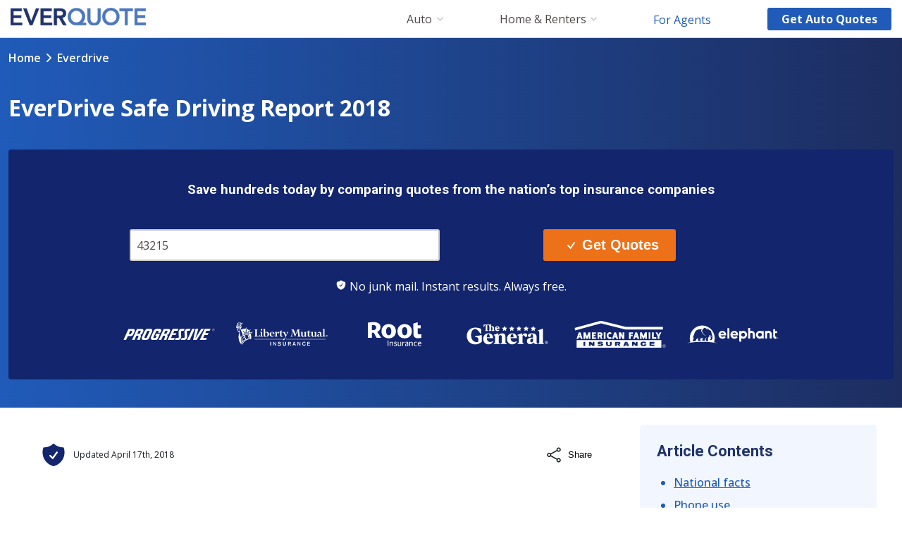

--- FILE ---
content_type: text/html
request_url: https://www.everquote.com/everdrive/safe-driving-report-2018/
body_size: 40608
content:
<!DOCTYPE html><html lang="en"><head><meta charSet="utf-8"/><meta http-equiv="x-ua-compatible" content="ie=edge"/><meta name="viewport" content="width=device-width, initial-scale=1, shrink-to-fit=no"/><meta name="generator" content="Gatsby 5.15.0"/><meta data-react-helmet="true" content="EverQuote" name="apple-mobile-web-app-title"/><meta data-react-helmet="true" content="noodp,noydir" name="robots"/><meta data-react-helmet="true" content="https://www.facebook.com/EverQuote" property="article:publisher"/><meta data-react-helmet="true" content="/static/everquote-logo-open-graph-4f23aef2699b0d31c75fe234d7239909.jpg" property="article:publisher"/><meta data-react-helmet="true" content="EverQuote" property="og_site_name"/><meta data-react-helmet="true" content="EverDrive Safe Driving Report 2018" property="og:title"/><meta data-react-helmet="true" content="website" property="og:type"/><meta data-react-helmet="true" content="https://www.everquote.com/everdrive/safe-driving-report-2018" property="og:url"/><meta data-react-helmet="true" content="863819350334715" property="fb:app_id"/><meta data-react-helmet="true" http-equiv="X-UA-Compatible" content="IE=edge,chrome=1"/><meta data-react-helmet="true" name="viewport" content="width=device-width, initial-scale=1"/><meta data-react-helmet="true" content="EverQuote analyzed 781 million miles of driving data from 2017 to reveal how Americans are handling themselves behind the wheel. " name="description"/><meta data-react-helmet="true" content="EverQuote analyzed 781 million miles of driving data from 2017 to reveal how Americans are handling themselves behind the wheel. " property="og:description"/><meta data-react-helmet="true" content="summary" name="twitter:card"/><meta data-react-helmet="true" content="@EverQuoteInsure" name="twitter:creator"/><meta data-react-helmet="true" content="EverQuote analyzed 781 million miles of driving data from 2017 to reveal how Americans are handling themselves behind the wheel. " name="twitter:description"/><meta data-react-helmet="true" content="EverQuote" name="twitter:domain"/><meta data-react-helmet="true" content="/static/everquote-logo-open-graph-4f23aef2699b0d31c75fe234d7239909.jpg" name="twitter:image:src"/><meta data-react-helmet="true" content="@EverQuoteInsure" name="twitter:site"/><meta data-react-helmet="true" content="EverDrive Safe Driving Report 2018" name="twitter:title"/><meta data-react-helmet="true" content="en_US" property="og:locale"/><meta name="theme-color" content="#ffffff"/><link rel="preconnect" href="https://www.googletagmanager.com"/><link rel="dns-prefetch" href="https://www.googletagmanager.com"/><script async="" src="https://www.googletagmanager.com/gtag/js?id=G-HP097N6X4C"></script><script>
      window.excludeGtagPaths=[/^(?:\/quote)$/];
      
      if(true) {
        window.dataLayer = window.dataLayer || [];
        function gtag(){dataLayer.push(arguments);}
        gtag('js', new Date());

        gtag('config', 'G-HP097N6X4C', {"send_page_view":false});
      }
      </script><style>.gatsby-image-wrapper{position:relative;overflow:hidden}.gatsby-image-wrapper picture.object-fit-polyfill{position:static!important}.gatsby-image-wrapper img{bottom:0;height:100%;left:0;margin:0;max-width:none;padding:0;position:absolute;right:0;top:0;width:100%;object-fit:cover}.gatsby-image-wrapper [data-main-image]{opacity:0;transform:translateZ(0);transition:opacity .25s linear;will-change:opacity}.gatsby-image-wrapper-constrained{display:inline-block;vertical-align:top}</style><noscript><style>.gatsby-image-wrapper noscript [data-main-image]{opacity:1!important}.gatsby-image-wrapper [data-placeholder-image]{opacity:0!important}</style></noscript><script type="module">const e="undefined"!=typeof HTMLImageElement&&"loading"in HTMLImageElement.prototype;e&&document.body.addEventListener("load",(function(e){const t=e.target;if(void 0===t.dataset.mainImage)return;if(void 0===t.dataset.gatsbyImageSsr)return;let a=null,n=t;for(;null===a&&n;)void 0!==n.parentNode.dataset.gatsbyImageWrapper&&(a=n.parentNode),n=n.parentNode;const o=a.querySelector("[data-placeholder-image]"),r=new Image;r.src=t.currentSrc,r.decode().catch((()=>{})).then((()=>{t.style.opacity=1,o&&(o.style.opacity=0,o.style.transition="opacity 500ms linear")}))}),!0);</script><title data-react-helmet="true">EverDrive Safe Driving Report 2018</title><link data-react-helmet="true" rel="preconnect" href="https://fonts.googleapis.com"/><link data-react-helmet="true" rel="preconnect" href="https://fonts.gstatic.com"/><link data-react-helmet="true" rel="preload" href="https://fonts.googleapis.com/css2?family=Open+Sans:wght@400..700&amp;family=Roboto:wght@700&amp;display=swap" as="style"/><link data-react-helmet="true" href="https://www.everquote.com/everdrive/safe-driving-report-2018/" rel="canonical"/><link data-react-helmet="true" href="https://plus.google.com/100274746722797508122" rel="publisher"/><script data-react-helmet="true" type="application/ld+json">
            { "@context": "http://schema.org", "@type": "WebSite", "url": "https://www.everquote.com/everdrive/safe-driving-report-2018", "potentialAction": {"@type": "SearchAction", "target": "https://www.everquote.com/search/?query={query}", "query-input": "required name=query"}}
          </script><link rel="icon" href="/favicon-32x32.png" type="image/png"/><link rel="manifest" href="/manifest.webmanifest" crossorigin="anonymous"/><link rel="apple-touch-icon" sizes="48x48" href="/icons/icon-48x48.png"/><link rel="apple-touch-icon" sizes="72x72" href="/icons/icon-72x72.png"/><link rel="apple-touch-icon" sizes="96x96" href="/icons/icon-96x96.png"/><link rel="apple-touch-icon" sizes="144x144" href="/icons/icon-144x144.png"/><link rel="apple-touch-icon" sizes="192x192" href="/icons/icon-192x192.png"/><link rel="apple-touch-icon" sizes="256x256" href="/icons/icon-256x256.png"/><link rel="apple-touch-icon" sizes="384x384" href="/icons/icon-384x384.png"/><link rel="apple-touch-icon" sizes="512x512" href="/icons/icon-512x512.png"/><link rel="sitemap" type="application/xml" href="/sitemap.xml"/><style data-styled="" data-styled-version="5.3.11">.jpYnyw{background-color:#ed7119;border:0;border-radius:3px;color:#fff;cursor:pointer;display:block;-moz-osx-font-smoothing:grayscale;-webkit-font-smoothing:antialiased;font-size:1.5rem;font-weight:700;margin:0 auto;padding:1rem;text-align:center;-webkit-transition:0.15s opacity;transition:0.15s opacity;width:100%;}/*!sc*/
.jpYnyw small{display:block;font-size:0.75rem;font-weight:700;margin-top:0.25rem;}/*!sc*/
.jpYnyw:focus{outline:none;}/*!sc*/
.jpYnyw:active{opacity:0.7;}/*!sc*/
.jpYnyw:hover{background-image:linear-gradient(to bottom right,rgba(255,255,255,0.1),rgba(255,255,255,0));}/*!sc*/
@media screen and (min-width:46.0625rem){.jpYnyw{padding:1rem 3rem;width:auto;}}/*!sc*/
data-styled.g13[id="Button-sc-cl27vq-0"]{content:"jpYnyw,"}/*!sc*/
.emuFCj{display:inline-block;height:1em;width:auto;}/*!sc*/
data-styled.g227[id="sc-bvgPty"]{content:"emuFCj,"}/*!sc*/
.laaGSn{display:inline-block;height:1rem;width:auto;}/*!sc*/
data-styled.g228[id="Icon-sc-d5w2af-0"]{content:"laaGSn,"}/*!sc*/
.gXjCFh{-webkit-appearance:none;-moz-appearance:none;appearance:none;background-color:#fff;border:1.5px solid #cecccc;border-radius:3px;box-sizing:border-box;color:#4f4747;display:block;font-size:1rem;height:2.8125rem;line-height:1.5rem;margin:0.5rem auto;max-width:27.5rem;padding:0 0.555rem;width:100%;}/*!sc*/
+ .sc-edKZPI{margin-top:1rem;}/*!sc*/
.gXjCFh + .sc-cXPBUD{margin-top:2rem;}/*!sc*/
.gXjCFh:focus{border-color:#4f4747;box-shadow:2px 2px 4px rgba(0,0,0,0.2) inset;outline:none;}/*!sc*/
.gXjCFh:disabled{background-color:#fafafa;}/*!sc*/
.gXjCFh::-webkit-input-placeholder{color:#928c8c;}/*!sc*/
.gXjCFh::-moz-placeholder{color:#928c8c;}/*!sc*/
.gXjCFh:-ms-input-placeholder{color:#928c8c;}/*!sc*/
.gXjCFh::placeholder{color:#928c8c;}/*!sc*/
.gXjCFh::-ms-clear{display:none;}/*!sc*/
data-styled.g239[id="sc-edKZPI"]{content:"gXjCFh,"}/*!sc*/
.eTCJDH{background:#f2f7ff;border-radius:0.25rem;margin:1.5rem 0;background:#12256d;}/*!sc*/
@media screen and (max-width:46rem){.eTCJDH{border-radius:0;}}/*!sc*/
.gCcJxZ{background:#f2f7ff;border-radius:0.25rem;margin:1.5rem 0;}/*!sc*/
@media screen and (max-width:46rem){.gCcJxZ{border-radius:0;}}/*!sc*/
data-styled.g244[id="styles__StyledZipSubmit-sc-1j8q8k9-0"]{content:"eTCJDH,gCcJxZ,"}/*!sc*/
.eePekh{display:-webkit-box;display:-webkit-flex;display:-ms-flexbox;display:flex;-webkit-flex-direction:column;-ms-flex-direction:column;flex-direction:column;}/*!sc*/
@media screen and (min-width:46.0625rem){.eePekh{-webkit-flex-direction:column;-ms-flex-direction:column;flex-direction:column;}}/*!sc*/
data-styled.g245[id="styles__StyledFlexContainer-sc-1j8q8k9-1"]{content:"eePekh,"}/*!sc*/
.jGaJwh{-webkit-align-items:center;-webkit-box-align:center;-ms-flex-align:center;align-items:center;display:block;-webkit-flex:1;-ms-flex:1;flex:1;-webkit-box-pack:center;-webkit-justify-content:center;-ms-flex-pack:center;justify-content:center;}/*!sc*/
data-styled.g246[id="styles__StyledFormSegment-sc-1j8q8k9-2"]{content:"jGaJwh,"}/*!sc*/
.eJZqcJ.eJZqcJ{text-align:center;margin:0;padding:2rem 0 1.25rem;font-size:1.5rem;font-weight:700;}/*!sc*/
data-styled.g248[id="styles__StyledHeader-sc-1j8q8k9-4"]{content:"eJZqcJ,"}/*!sc*/
.gPivve{padding:0 1.5rem 2.5rem;max-width:23.75rem;margin:0 auto;}/*!sc*/
data-styled.g249[id="styles__StyledForm-sc-1j8q8k9-5"]{content:"gPivve,"}/*!sc*/
.cfRTec{display:-webkit-box;display:-webkit-flex;display:-ms-flexbox;display:flex;font-size:1.125rem;padding:0.75rem 2.25rem;width:100%;-webkit-box-pack:center;-webkit-justify-content:center;-ms-flex-pack:center;justify-content:center;background:#ed7119;}/*!sc*/
.cfRTec svg{height:0.5em;margin:auto 0.625rem;}/*!sc*/
data-styled.g250[id="styles__StyledButton-sc-1j8q8k9-6"]{content:"cfRTec,"}/*!sc*/
.jGnkIg{color:#12256d;font-size:1rem;font-weight:700;margin:0;padding:1.5rem 0 0;text-align:center;color:#fff;font-weight:400;}/*!sc*/
data-styled.g251[id="styles__StyledTrustText-sc-1j8q8k9-7"]{content:"jGnkIg,"}/*!sc*/
.bgNNpX{color:#333;font-weight:600;}/*!sc*/
data-styled.g253[id="styles__StyledLabel-sc-1nygddu-0"]{content:"bgNNpX,"}/*!sc*/
.bAImjV{display:block;}/*!sc*/
data-styled.g271[id="sc-cTTdyq"]{content:"bAImjV,"}/*!sc*/
html,body{min-height:100%;}/*!sc*/
html{height:100%;}/*!sc*/
body{background-color:#fafafa;color:#4f4747;font-family:'Open Sans',Helvetica,sans-serif;line-height:1;margin:0;padding:0;}/*!sc*/
#gatsby-focus-wrapper{display:-webkit-box;display:-webkit-flex;display:-ms-flexbox;display:flex;-webkit-flex-direction:column;-ms-flex-direction:column;flex-direction:column;min-height:100vh;}/*!sc*/
#gatsby-focus-wrapper .sc-gtJxfw,#gatsby-focus-wrapper .sc-ezreuY{-webkit-box-flex:0;-webkit-flex-grow:0;-ms-flex-positive:0;flex-grow:0;}/*!sc*/
#gatsby-focus-wrapper .sc-cTTdyq{-webkit-box-flex:1;-webkit-flex-grow:1;-ms-flex-positive:1;flex-grow:1;}/*!sc*/
input,select,textarea{font-family:'Open Sans',Helvetica,sans-serif;}/*!sc*/
*,input,select,button{box-sizing:border-box;}/*!sc*/
*:focus{outline:none;}/*!sc*/
data-styled.g272[id="sc-global-fKvoUC1"]{content:"sc-global-fKvoUC1,"}/*!sc*/
.jJZgOh{background:#333;width:100%;color:#5b6b81;font-size:0.85rem;line-height:1.4rem;padding:1rem;}/*!sc*/
.jJZgOh a{color:#fff;-webkit-text-decoration:none;text-decoration:none;font-weight:400;}/*!sc*/
.jJZgOh a:hover{-webkit-text-decoration:underline;text-decoration:underline;}/*!sc*/
data-styled.g273[id="styles__StyledFooterContainer-sc-11jg5th-0"]{content:"jJZgOh,"}/*!sc*/
.ifrUSP{display:-webkit-box;display:-webkit-flex;display:-ms-flexbox;display:flex;-webkit-flex-direction:column;-ms-flex-direction:column;flex-direction:column;max-width:68rem;margin:auto;}/*!sc*/
data-styled.g274[id="styles__StyledFooterInner-sc-11jg5th-1"]{content:"ifrUSP,"}/*!sc*/
.dwfcAN{line-height:1.5rem;min-width:6rem;padding-left:0;width:calc(100% - 1rem);font-size:0.8rem;}/*!sc*/
.dwfcAN .list-header{padding-bottom:0.9rem;}/*!sc*/
@media screen and (min-width:46.0625rem){.dwfcAN{width:7rem;padding-left:0;width:44%;margin-left:0;}}/*!sc*/
.dwfcAN li{color:#fff;list-style-type:none;padding-bottom:0.9rem;}/*!sc*/
data-styled.g275[id="styles__StyledUL-sc-11jg5th-2"]{content:"dwfcAN,"}/*!sc*/
.eNWELy{margin-top:0.5rem;}/*!sc*/
data-styled.g276[id="styles__StyledFooterBottom-sc-11jg5th-3"]{content:"eNWELy,"}/*!sc*/
.gMyLqX{display:none;}/*!sc*/
@media screen and (min-width:64.0625rem){.gMyLqX{display:block;}}/*!sc*/
data-styled.g278[id="styles__StyledMarketingTextTop-sc-11jg5th-5"]{content:"gMyLqX,"}/*!sc*/
.bshxBA{display:block;}/*!sc*/
@media screen and (min-width:64.0625rem){.bshxBA{display:none;}}/*!sc*/
data-styled.g279[id="styles__StyledMarketingTextBottom-sc-11jg5th-6"]{content:"bshxBA,"}/*!sc*/
.foBGib{display:grid;grid-template-columns:calc(50% - 1rem) calc(50% - 1rem);}/*!sc*/
@media screen and (min-width:46.0625rem){.foBGib{display:-webkit-box;display:-webkit-flex;display:-ms-flexbox;display:flex;-webkit-flex-direction:row;-ms-flex-direction:row;flex-direction:row;}}/*!sc*/
data-styled.g280[id="styles__StyledFooterTop-sc-11jg5th-7"]{content:"foBGib,"}/*!sc*/
.eifzRw{margin-right:1rem;margin-left:1rem;}/*!sc*/
data-styled.g281[id="styles__StyledFooterContent-sc-11jg5th-8"]{content:"eifzRw,"}/*!sc*/
html,body{background-color:#fff;font-family:'Open Sans',Helvetica,sans-serif;-webkit-scroll-behavior:smooth;-moz-scroll-behavior:smooth;-ms-scroll-behavior:smooth;scroll-behavior:smooth;}/*!sc*/
@media screen and (prefers-reduced-motion:reduce){html html,body html{-webkit-scroll-behavior:auto;-moz-scroll-behavior:auto;-ms-scroll-behavior:auto;scroll-behavior:auto;}}/*!sc*/
body{display:block;font-weight:400;line-height:1.5;}/*!sc*/
h2,h3{color:#21336b;font-family:Roboto,'Open Sans',sans-serif;}/*!sc*/
h3{padding:1rem 0 0.5rem;}/*!sc*/
nav li > a,nav li > span > svg{vertical-align:middle;}/*!sc*/
nav > div:first-of-type > div:first-of-type > svg{height:1.4em;}/*!sc*/
nav > div:first-of-type > ul:first-of-type{line-height:1.2;}/*!sc*/
nav > div:first-of-type > ul:first-of-type li{margin-top:0.1rem;}/*!sc*/
main a:link,main a:visited{color:#21336b;font-weight:700;-webkit-text-decoration:none;text-decoration:none;}/*!sc*/
main a:link:hover,main a:visited:hover{color:#4d78bc;}/*!sc*/
main a:link.primary,main a:visited.primary{color:#ff8400;}/*!sc*/
main a:link.primary:hover,main a:visited.primary:hover{color:#e67700;}/*!sc*/
main a:link.primary:active,main a:visited.primary:active{color:#cc6a00;}/*!sc*/
main a:link.alert,main a:visited.alert{color:#ec5013;}/*!sc*/
main a:link.alert:hover,main a:visited.alert:hover{color:#d44811;}/*!sc*/
main a:link.alert:active,main a:visited.alert:active{color:#bd400f;}/*!sc*/
main a:link.underline,main a:visited.underline{-webkit-text-decoration:underline;text-decoration:underline;}/*!sc*/
main a:link.light,main a:visited.light{color:#75a8e1;}/*!sc*/
main a:link.light:hover,main a:visited.light:hover,main a:link.light:focus,main a:visited.light:focus{color:#87b5e6;}/*!sc*/
main a:link.light:active,main a:visited.light:active{color:#4d78bc;}/*!sc*/
main .state-select-button{background:#ff8400;background-image:linear-gradient(#ff9b00,#ff8400);border:0;border-radius:3px;box-shadow:0 1px 2px #995600;color:#fff;cursor:pointer;-webkit-box-flex:1;-webkit-flex-grow:1;-ms-flex-positive:1;flex-grow:1;font-size:1.1rem;font-weight:bold;height:2.5rem;line-height:2rem;margin:0.9735rem 0;padding:0 0.1rem;text-align:center;text-shadow:0 1px 2px #ed7119;width:3rem;}/*!sc*/
@media screen and (max-width:46rem){main .state-select-button{width:100%;}}/*!sc*/
main .state-select-dropdown{-webkit-align-items:center;-webkit-box-align:center;-ms-flex-align:center;align-items:center;display:-webkit-box;display:-webkit-flex;display:-ms-flexbox;display:flex;-webkit-flex-direction:row;-ms-flex-direction:row;flex-direction:row;max-width:25rem;position:relative;}/*!sc*/
@media screen and (max-width:46rem){main .state-select-dropdown{-webkit-flex-direction:column;-ms-flex-direction:column;flex-direction:column;margin:auto;}}/*!sc*/
main .state-select-selector{-webkit-appearance:none;background-image:url([data-uri]),linear-gradient(#fff,#e9e9e9);background-position:right 0.554em center,0 0;background-repeat:no-repeat;background-size:10px 5px,100%;border:0;border-radius:0;box-shadow:0 1px 2px #205bb9;color:#4d78bc;font-size:1rem;margin-right:0.5rem;min-width:8rem;padding:0.5rem;text-align:center;font-weight:bold;width:100%;}/*!sc*/
data-styled.g282[id="sc-global-iWWdIO1"]{content:"sc-global-iWWdIO1,"}/*!sc*/
.dDrsrv{border-radius:0.188rem;cursor:pointer;font-family:"Open Sans",Helvetica,sans-serif;font-feature-settings:'pnum' on,'lnum' on;font-size:1.125rem;font-weight:700;height:2.8125rem;-webkit-letter-spacing:0;-moz-letter-spacing:0;-ms-letter-spacing:0;letter-spacing:0;line-height:140%;position:relative;width:10rem;background-color:#205bb9;border:none;color:#ffffff;}/*!sc*/
.dDrsrv:active{background-color:#205bb9a6;}/*!sc*/
.dDrsrv:disabled{pointer-events:none;}/*!sc*/
@media (hover:hover){.dDrsrv:hover{background-color:#205bb9;}}/*!sc*/
@media (hover:hover){.dDrsrv:hover{box-shadow:none;}}/*!sc*/
@media screen and (min-width:46.0625rem){.dDrsrv{font-size:1.375rem;height:3.5rem;width:15rem;}}/*!sc*/
data-styled.g294[id="sc-lmUcrn"]{content:"dDrsrv,"}/*!sc*/
.eqdmxQ.eqdmxQ{display:inline-block;-webkit-text-decoration:none;text-decoration:none;}/*!sc*/
data-styled.g299[id="LinkButton-sc-pp2ynk-0"]{content:"eqdmxQ,"}/*!sc*/
.fnydxN{display:-webkit-box;display:-webkit-flex;display:-ms-flexbox;display:flex;margin-right:15px;}/*!sc*/
@media screen and (min-width:59.125rem){.fnydxN img{height:25px;width:192px;}}/*!sc*/
data-styled.g300[id="styles__StyledLogo-sc-401yqd-0"]{content:"fnydxN,"}/*!sc*/
.bLismN{display:inline-block;-webkit-appearance:none;-moz-appearance:none;appearance:none;border:0;background:transparent;padding:0;margin:0;grid-column-start:right;height:1.4rem;cursor:pointer;}/*!sc*/
.bLismN > svg{height:1.4rem;}/*!sc*/
@media screen and (min-width:59.125rem){.bLismN{display:none;}}/*!sc*/
data-styled.g301[id="styles__StyledMobileIcon-sc-401yqd-1"]{content:"bLismN,"}/*!sc*/
.dyalYX{display:grid;grid-template-columns:[left] auto [center] 1fr [right] auto [end];-webkit-align-items:center;-webkit-box-align:center;-ms-flex-align:center;align-items:center;height:61px;border-bottom:1px solid #cecccc;cursor:pointer;padding:0 15px;}/*!sc*/
@media screen and (min-width:59.125rem){.dyalYX{cursor:default;padding-top:0;height:54px;}}/*!sc*/
data-styled.g302[id="styles__StyledLinkBar-sc-401yqd-2"]{content:"dyalYX,"}/*!sc*/
.gZGvPX{display:none;-webkit-box-pack:justify;-webkit-justify-content:space-between;-ms-flex-pack:justify;justify-content:space-between;padding-right:1.25rem;padding-left:0;}/*!sc*/
@media screen and (min-width:59.125rem){.gZGvPX{display:-webkit-box;display:-webkit-flex;display:-ms-flexbox;display:flex;justify-self:flex-end;grid-column-start:center;margin:1rem 0;}}/*!sc*/
@media screen and (min-width:76.5rem){.gZGvPX{padding-right:2.5rem;}}/*!sc*/
data-styled.g303[id="styles__StyledMainMenuLinks-sc-401yqd-3"]{content:"gZGvPX,"}/*!sc*/
.iHujaz.iHujaz{display:none;font-size:1rem;width:auto;height:auto;padding:0.5rem 1.25rem;line-height:1;-webkit-align-self:center;-ms-flex-item-align:center;align-self:center;grid-column-start:right;text-align:center;text-wrap:nowrap;text-overflow:ellipsis;overflow:hidden;text-transform:capitalize;}/*!sc*/
@media screen and (min-width:59.125rem){.iHujaz.iHujaz{display:block;}}/*!sc*/
data-styled.g305[id="styles__StyledButton-sc-401yqd-5"]{content:"iHujaz,"}/*!sc*/
.jYxbMK{overflow:auto;clear:both;border-bottom:1px solid #cecccc;padding-bottom:15px;}/*!sc*/
.jYxbMK li{border-bottom:none;}/*!sc*/
.jYxbMK li a{font-weight:400;-webkit-text-decoration:none;text-decoration:none;color:#205bb9;}/*!sc*/
.jYxbMK li a:hover{-webkit-text-decoration:underline;text-decoration:underline;}/*!sc*/
@media screen and (min-width:59.125rem){.jYxbMK{border-bottom:none;}}/*!sc*/
data-styled.g307[id="styles__StyledLinkSection-sc-11dmcu6-1"]{content:"jYxbMK,"}/*!sc*/
.bkIAEC{display:-webkit-box;display:-webkit-flex;display:-ms-flexbox;display:flex;-webkit-flex-direction:row;-ms-flex-direction:row;flex-direction:row;-webkit-flex-wrap:wrap;-ms-flex-wrap:wrap;flex-wrap:wrap;-webkit-box-pack:start;-webkit-justify-content:flex-start;-ms-flex-pack:start;justify-content:flex-start;clear:left;}/*!sc*/
data-styled.g309[id="styles__StyledLinkGroupSection-sc-11dmcu6-3"]{content:"bkIAEC,"}/*!sc*/
.BjIwC{font-family:'Open Sans',Helvetica,sans-serif;position:fixed;top:0;left:0;right:0;background:#fff;border-bottom:1px solid #cecccc;font-size:1.1rem;z-index:3;}/*!sc*/
@media print{.BjIwC{position:static;}}/*!sc*/
.BjIwC *{box-sizing:border-box;}/*!sc*/
.BjIwC li{list-style:none;}/*!sc*/
@media screen and (min-width:59.125rem){.BjIwC{border-bottom:none;}}/*!sc*/
data-styled.g310[id="styles__StyledNav-sc-nqw1jy-0"]{content:"BjIwC,"}/*!sc*/
@media screen and (min-width:59.125rem){.iBZIDw{display:none;}}/*!sc*/
data-styled.g311[id="styles__StyledTapDisplayArea-sc-nqw1jy-1"]{content:"iBZIDw,"}/*!sc*/
.hjlgJS{position:absolute;width:100%;display:none;min-height:400px;background:#f9f9f9;overflow:auto;padding-bottom:30px;padding-top:15px;box-shadow:2px 2px 4px rgba(0,0,0,0.2);}/*!sc*/
@media screen and (min-width:59.125rem){.hjlgJS{display:block;}}/*!sc*/
data-styled.g312[id="styles__StyledNavDisplayArea-sc-nqw1jy-2"]{content:"hjlgJS,"}/*!sc*/
@media screen and (min-width:59.125rem){.bWcNRf{position:relative;display:-webkit-box;display:-webkit-flex;display:-ms-flexbox;display:flex;-webkit-flex-direction:row;-ms-flex-direction:row;flex-direction:row;-webkit-align-items:center;-webkit-box-align:center;-ms-flex-align:center;align-items:center;font-size:1rem;cursor:pointer;white-space:nowrap;list-style-type:none;padding-left:1.25rem;padding-right:1.25rem;}.bWcNRf a{color:inherit;margin-right:.4rem;-webkit-text-decoration:none;text-decoration:none;}.bWcNRf.selected a,.bWcNRf a:hover{font-weight:700;-webkit-letter-spacing:-.04rem;-moz-letter-spacing:-.04rem;-ms-letter-spacing:-.04rem;letter-spacing:-.04rem;}.bWcNRf svg{width:9px;}}/*!sc*/
@media screen and (min-width:76.5rem){.bWcNRf{padding-left:2.5rem;padding-right:2.5rem;}}/*!sc*/
data-styled.g313[id="styles__StyledMainLink-sc-1fseocs-0"]{content:"bWcNRf,"}/*!sc*/
.giuKqn{padding:15px;font-size:1rem;line-height:1.8;border-bottom:1px solid #cecccc;cursor:pointer;}/*!sc*/
.giuKqn a{font-weight:400;-webkit-text-decoration:none;text-decoration:none;color:#205bb9;text-wrap:nowrap;text-overflow:ellipsis;overflow:hidden;}/*!sc*/
@media screen and (min-width:59.125rem){.giuKqn{border-bottom:none;width:auto;padding:0 1.25rem;line-height:1;}.giuKqn a{-webkit-text-decoration:none;text-decoration:none;color:#205bb9;}.giuKqn a:hover{-webkit-text-decoration:underline;text-decoration:underline;color:#205bb9;}}/*!sc*/
@media screen and (min-width:76.5rem){.giuKqn{padding-left:2.5rem;padding-right:2.5rem;}}/*!sc*/
data-styled.g314[id="styles__StyledNavLink-sc-luy3la-0"]{content:"giuKqn,"}/*!sc*/
.bThgTz{height:61px;}/*!sc*/
@media screen and (min-width:59.125rem){.bThgTz{height:54px;}}/*!sc*/
data-styled.g319[id="Header__HeaderContainer-sc-161o94w-0"]{content:"bThgTz,"}/*!sc*/
.iiAFhF{margin:1.5rem;padding:1.5rem;background-color:#f2f7ff;border-radius:4px;}/*!sc*/
data-styled.g325[id="styles__StyledWrapper-sc-vvx7hd-0"]{content:"iiAFhF,"}/*!sc*/
.bcRIWL{padding:0;margin:0;font-size:1.375rem;}/*!sc*/
data-styled.g326[id="styles__StyledHeader-sc-vvx7hd-1"]{content:"bcRIWL,"}/*!sc*/
.bjwJHY{list-style-type:none;padding:0 1.5rem;}/*!sc*/
@media screen and (min-width:64.0625rem){.bjwJHY{list-style-type:initial;}}/*!sc*/
data-styled.g327[id="styles__StyledList-sc-vvx7hd-2"]{content:"bjwJHY,"}/*!sc*/
.klTPNf{color:#205bb9;margin-bottom:0.25rem;}/*!sc*/
data-styled.g328[id="styles__StyledListItem-sc-vvx7hd-3"]{content:"klTPNf,"}/*!sc*/
.fsWlBa{font-family:'Open Sans',sans-serif;font-size:1rem;line-height:1.75;}/*!sc*/
.fsWlBa:link,.fsWlBa:visited{font-weight:500;-webkit-text-decoration:underline;text-decoration:underline;color:#205bb9;}/*!sc*/
data-styled.g329[id="styles__StyledLink-sc-vvx7hd-4"]{content:"fsWlBa,"}/*!sc*/
@media screen and (min-width:64.0625rem){.gGQugE{position:-webkit-sticky;position:sticky;top:54px;margin:3rem 0 1rem 0;width:24rem;z-index:2;}}/*!sc*/
data-styled.g336[id="styles__StyledStickyWrapper-sc-vvx7hd-11"]{content:"gGQugE,"}/*!sc*/
.kBPwWd{grid-column:left;grid-row-start:row1;grid-row-end:end;display:-webkit-box;display:-webkit-flex;display:-ms-flexbox;display:flex;-webkit-align-items:center;-webkit-box-align:center;-ms-flex-align:center;align-items:center;}/*!sc*/
data-styled.g353[id="styles__StyledImageContainer-sc-jq1424-0"]{content:"kBPwWd,"}/*!sc*/
.kNDwJL{height:38px;}/*!sc*/
data-styled.g355[id="styles__StyledShield-sc-jq1424-2"]{content:"kNDwJL,"}/*!sc*/
.ewxmrN{display:grid;grid-template-columns:[left] auto [middle] 1fr [right];grid-template-rows:[row1] auto [row2] auto [end];-webkit-column-gap:0.5rem;column-gap:0.5rem;row-gap:0.5rem;}/*!sc*/
main .styles__StyledWrapper-sc-jq1424-5 .styles__StyledAuthorLink-sc-jq1424-3,main .ewxmrN .styles__StyledAuthorLink-sc-jq1424-3:visited{color:#12161A;-webkit-text-decoration:none;text-decoration:none;font-weight:400;}/*!sc*/
main .styles__StyledWrapper-sc-jq1424-5 .styles__StyledAuthorLink-sc-jq1424-3:hover{color:#12161A;-webkit-text-decoration:underline;text-decoration:underline;}/*!sc*/
data-styled.g358[id="styles__StyledWrapper-sc-jq1424-5"]{content:"ewxmrN,"}/*!sc*/
.kQkqQc{color:#12161A;font-size:0.75rem;line-height:1;justify-self:start;grid-row-start:row1;grid-row-end:end;-webkit-align-self:center;-ms-flex-item-align:center;align-self:center;}/*!sc*/
data-styled.g359[id="styles__StyledTime-sc-jq1424-6"]{content:"kQkqQc,"}/*!sc*/
.WQmSs{position:relative;}/*!sc*/
data-styled.g360[id="styles__StyledShareContainer-sc-bwdfeo-0"]{content:"WQmSs,"}/*!sc*/
.glOXIp{display:grid;grid-template-columns:auto auto;-webkit-column-gap:0.5rem;column-gap:0.5rem;-webkit-align-items:center;-webkit-box-align:center;-ms-flex-align:center;align-items:center;-webkit-appearance:none;-moz-appearance:none;appearance:none;background:none;border:0;color:inherit;font-weight:400;padding:0;}/*!sc*/
.glOXIp:hover{cursor:pointer;}/*!sc*/
data-styled.g361[id="styles__StyledButton-sc-bwdfeo-1"]{content:"glOXIp,"}/*!sc*/
.eSBlc{position:absolute;bottom:calc(100% + 0.5rem);right:0;display:-webkit-box;display:-webkit-flex;display:-ms-flexbox;display:flex;-webkit-flex-direction:column;-ms-flex-direction:column;flex-direction:column;-webkit-align-items:center;-webkit-box-align:center;-ms-flex-align:center;align-items:center;margin:0;padding:0;list-style:none;background:#fff;border-radius:35px;box-shadow:1px 4px 5px 1px rgba(0,0,0,0.3);opacity:0;-webkit-transform:translateY(-20px);-ms-transform:translateY(-20px);transform:translateY(-20px);pointer-events:none;}/*!sc*/
.eSBlc.fade-in{-webkit-transform:translateY(0);-ms-transform:translateY(0);transform:translateY(0);opacity:1;pointer-events:all;}/*!sc*/
@media (prefers-reduced-motion:no-preference){.eSBlc.fade-in{-webkit-animation:cdNAog 0.4s ease-in;animation:cdNAog 0.4s ease-in;}}/*!sc*/
.eSBlc.fade-out{-webkit-transform:translateY(-20px);-ms-transform:translateY(-20px);transform:translateY(-20px);opacity:0;pointer-events:none;}/*!sc*/
@media (prefers-reduced-motion:no-preference){.eSBlc.fade-out{-webkit-animation:dFVqtI 0.4s ease-in;animation:dFVqtI 0.4s ease-in;}}/*!sc*/
data-styled.g362[id="styles__StyledIconWrapper-sc-bwdfeo-2"]{content:"eSBlc,"}/*!sc*/
.qfRBY{margin:0;padding:0.5rem;}/*!sc*/
data-styled.g363[id="styles__StyledListItem-sc-bwdfeo-3"]{content:"qfRBY,"}/*!sc*/
.hjuxVQ{position:relative;border-radius:50%;overflow:hidden;}/*!sc*/
.hjuxVQ:hover{box-shadow:1px 2px 2px 1px rgba(0,0,0,0.3);}/*!sc*/
data-styled.g364[id="styles__StyledLink-sc-bwdfeo-4"]{content:"hjuxVQ,"}/*!sc*/
.epphoH{font-size:0.85rem;}/*!sc*/
@media screen and (min-width:46.0625rem){.epphoH{font-size:1rem;}}/*!sc*/
@media screen and (min-width:64.0625rem){.epphoH{display:-webkit-box;display:-webkit-flex;display:-ms-flexbox;display:flex;margin:auto;max-width:1256px;}.epphoH .styles__StyledStickyWrapper-sc-vvx7hd-11{margin-top:1.5rem;}}/*!sc*/
data-styled.g365[id="styles__StyledContainer-sc-1i7dgox-0"]{content:"epphoH,"}/*!sc*/
.eucuZO{color:#000;}/*!sc*/
@media screen and (min-width:46.0625rem){.eucuZO{padding:1.5em;}}/*!sc*/
@media screen and (min-width:46.0625rem){.eucuZO .styles__StyledStickyWrapper-sc-vvx7hd-11{margin-top:0;}}/*!sc*/
.eucuZO .synopsis{color:#9a9a9a;font-size:1.5rem;padding-bottom:1rem;}/*!sc*/
.eucuZO .more-links{font-weight:bold;}/*!sc*/
.eucuZO .more-links p{border-bottom:2px solid #2e3435;margin:r;padding:1rem 1rem 2rem 0;}/*!sc*/
.eucuZO .more-links ul{list-style:none;margin:0;padding:0;}/*!sc*/
.eucuZO .more-links li{background-image:url('https://cdn.everquote.com/blog_assets/arrow-button-20.original.jpg?1518804489');background-origin:content-box;background-position:center right;background-repeat:no-repeat;border-bottom:2px solid #2e3435;margin:1rem 0;padding:0.5rem 0 1rem;}/*!sc*/
data-styled.g366[id="styles__StyledEntryContent-sc-1i7dgox-1"]{content:"eucuZO,"}/*!sc*/
.fWWvGh{*zoom:1;background-color:#fff;box-shadow:0 1px 1px -1px rgba(0,0,0,0.4);margin:0 auto;max-width:1200px;padding:0 1.25em;}/*!sc*/
.fWWvGh:before,.fWWvGh:after{content:' ';display:table;}/*!sc*/
.fWWvGh:after{clear:both;}/*!sc*/
.fWWvGh .styles__AccordionContainer-sc-vvx7hd-5{margin-bottom:0;}/*!sc*/
@media screen and (min-width:64.0625rem){.fWWvGh .styles__AccordionContainer-sc-vvx7hd-5{margin-bottom:2rem;}}/*!sc*/
.fWWvGh img{display:block;}/*!sc*/
.fWWvGh h1,.fWWvGh h2,.fWWvGh h3{margin:0;}/*!sc*/
.fWWvGh h2{padding:0.5rem 0;}/*!sc*/
.fWWvGh h4{padding:1rem 0 0.5rem;}/*!sc*/
.fWWvGh p{margin-top:0;}/*!sc*/
.fWWvGh .responsive-table{border:1px solid #f1f1f1;border-radius:4px;margin:1em auto;}/*!sc*/
.fWWvGh table{border-collapse:collapse;border-spacing:0;color:#21336b;margin:0;padding:0;width:100%;}/*!sc*/
.fWWvGh table p{margin:0;}/*!sc*/
.fWWvGh table,.fWWvGh thead tr:last-child{border-bottom:2px solid #21336b;}/*!sc*/
.fWWvGh td{font-weight:300;height:2.5rem;padding:0.5rem;}/*!sc*/
.fWWvGh th{background-color:#f9f9f9;font-weight:bold;height:2.8rem;padding:0.5rem;}/*!sc*/
.fWWvGh th,.fWWvGh td{text-align:left;vertical-align:middle;}/*!sc*/
.fWWvGh thead{border-bottom:#21336b;}/*!sc*/
.fWWvGh tr:nth-child(even){background-color:#f9f9f9;}/*!sc*/
.fWWvGh tr:hover{background-color:#f1f1f1;}/*!sc*/
.fWWvGh .styles__StyledStickyWrapper-sc-vvx7hd-11{background-color:#fff;}/*!sc*/
data-styled.g370[id="styles__StyledPostsContainer-sc-1i7dgox-5"]{content:"fWWvGh,"}/*!sc*/
.fQtehC{display:grid;padding:1.5rem 0 3rem;grid-template-columns:1fr auto;}/*!sc*/
data-styled.g371[id="styles__StyledHeaderBottom-sc-1i7dgox-6"]{content:"fQtehC,"}/*!sc*/
.ljVpR{place-self:center end;}/*!sc*/
data-styled.g372[id="styles__StyledShare-sc-1i7dgox-7"]{content:"ljVpR,"}/*!sc*/
.dPaWtE{font-weight:700;line-height:1.2;margin:0;}/*!sc*/
@media screen and (min-width:46.0625rem){.dPaWtE{font-size:revert;line-height:revert;margin:1rem 0 0.25rem;padding:0;}}/*!sc*/
data-styled.g374[id="styles__StyledEntryTitle-sc-1imzntw-0"]{content:"dPaWtE,"}/*!sc*/
.fXuCIs{margin:2.5rem 0;}/*!sc*/
data-styled.g376[id="styles__StyledHeader-sc-1imzntw-2"]{content:"fXuCIs,"}/*!sc*/
.hpPGvU{color:#fff;background:linear-gradient(90deg,#205bb9 0%,#1d2d60 100%);}/*!sc*/
data-styled.g377[id="styles__StyledHeaderBar-sc-1imzntw-3"]{content:"hpPGvU,"}/*!sc*/
.kqBxEa{width:100%;margin:0 auto;padding:1.5rem 1.5rem 1.25rem;}/*!sc*/
@media screen and (min-width:78.5rem){.kqBxEa{max-width:1256px;padding:1rem 0;}}/*!sc*/
data-styled.g378[id="styles__StyledHeaderBarInner-sc-1imzntw-4"]{content:"kqBxEa,"}/*!sc*/
.eRsefz{display:-webkit-box;display:-webkit-flex;display:-ms-flexbox;display:flex;-webkit-align-items:center;-webkit-box-align:center;-ms-flex-align:center;align-items:center;padding:0;margin:0;list-style:none;}/*!sc*/
data-styled.g379[id="styles__StyledWrapper-sc-19ch1rk-0"]{content:"eRsefz,"}/*!sc*/
.fxyOsl{display:inline-block;margin-right:0.5rem;text-transform:capitalize;}/*!sc*/
main .styles__StyledWrapper-sc-19ch1rk-0 .styles__StyledBreadcrumbLink-sc-19ch1rk-1,main .styles__StyledWrapper-sc-19ch1rk-0 .fxyOsl:visited{color:#fff;font-weight:600;}/*!sc*/
main .styles__StyledWrapper-sc-19ch1rk-0 .styles__StyledBreadcrumbLink-sc-19ch1rk-1:hover{color:#fff;-webkit-text-decoration:underline;text-decoration:underline;}/*!sc*/
data-styled.g380[id="styles__StyledBreadcrumbLink-sc-19ch1rk-1"]{content:"fxyOsl,"}/*!sc*/
.iZUCDK{display:inline-block;margin-right:0.5rem;}/*!sc*/
data-styled.g382[id="styles__StyledIconContainer-sc-19ch1rk-3"]{content:"iZUCDK,"}/*!sc*/
.frWyTk{display:none;}/*!sc*/
@media screen and (min-width:46.0625rem){.frWyTk{display:block;padding:0;text-align:center;color:#fff;}}/*!sc*/
data-styled.g390[id="styles__StyledHeader-sc-1dmagtm-0"]{content:"frWyTk,"}/*!sc*/
.biLRob.biLRob{-webkit-align-items:center;-webkit-box-align:center;-ms-flex-align:center;align-items:center;font-size:1.25rem;white-space:nowrap;}/*!sc*/
@media screen and (min-width:46.0625rem){.biLRob.biLRob{padding:0 1.5rem;width:auto;}}/*!sc*/
data-styled.g391[id="styles__StyledButton-sc-1dmagtm-1"]{content:"biLRob,"}/*!sc*/
.ikUBcm.ikUBcm{margin:0 0 0.625rem 0;}/*!sc*/
@media screen and (min-width:46.0625rem){.ikUBcm.ikUBcm{margin:0 0.625rem 0 0;}}/*!sc*/
data-styled.g392[id="styles__StyledInput-sc-1dmagtm-2"]{content:"ikUBcm,"}/*!sc*/
@media screen and (min-width:46.0625rem){.fPTBCs{display:-webkit-box;display:-webkit-flex;display:-ms-flexbox;display:flex;-webkit-flex-direction:row;-ms-flex-direction:row;flex-direction:row;}}/*!sc*/
data-styled.g393[id="styles__StyledFormSegment-sc-1dmagtm-3"]{content:"fPTBCs,"}/*!sc*/
.gmTmjT{display:-webkit-box;display:-webkit-flex;display:-ms-flexbox;display:flex;-webkit-box-pack:center;-webkit-justify-content:center;-ms-flex-pack:center;justify-content:center;-webkit-align-items:center;-webkit-box-align:center;-ms-flex-align:center;align-items:center;margin-top:1rem;}/*!sc*/
.gmTmjT img{margin:0 0.5rem;max-width:9rem;max-height:6rem;}/*!sc*/
data-styled.g394[id="styles__StyledCarrierLogos-sc-1dmagtm-4"]{content:"gmTmjT,"}/*!sc*/
.gHQdPn{display:none;}/*!sc*/
@media screen and (min-width:46.0625rem){.gHQdPn{display:-webkit-box;display:-webkit-flex;display:-ms-flexbox;display:flex;}}/*!sc*/
data-styled.g395[id="styles__StyledCarrierLogosLeft-sc-1dmagtm-5"]{content:"gHQdPn,"}/*!sc*/
.kTAJPf{display:none;}/*!sc*/
@media screen and (min-width:64.0625rem){.kTAJPf{display:-webkit-box;display:-webkit-flex;display:-ms-flexbox;display:flex;}}/*!sc*/
data-styled.g396[id="styles__StyledCarrierLogosRight-sc-1dmagtm-6"]{content:"kTAJPf,"}/*!sc*/
.dhWgOF{padding:1.5rem;}/*!sc*/
@media screen and (min-width:46.0625rem){.dhWgOF{max-width:60rem;margin:auto;}}/*!sc*/
data-styled.g397[id="styles__StyledForm-sc-1dmagtm-7"]{content:"dhWgOF,"}/*!sc*/
.jFwPMJ{color:#fff;font-weight:600;font-size:0.85rem;margin-bottom:0.25rem;opacity:0;}/*!sc*/
.jFwPMJ svg{vertical-align:middle;}/*!sc*/
data-styled.g398[id="styles__StyledLabel-sc-1dmagtm-8"]{content:"jFwPMJ,"}/*!sc*/
.gUTeIo{line-height:28px;}/*!sc*/
@media screen and (min-width:46.0625rem){.gUTeIo{-webkit-flex:1;-ms-flex:1;flex:1;}}/*!sc*/
@media screen and (min-width:46.0625rem){.gUTeIo{margin:0 auto;}}/*!sc*/
data-styled.g403[id="styles__StyledSidebar-sc-blacrx-0"]{content:"gUTeIo,"}/*!sc*/
@-webkit-keyframes cdNAog{from{opacity:0;-webkit-transform:translateY(-20px);-ms-transform:translateY(-20px);transform:translateY(-20px);}to{opacity:1;-webkit-transform:translateY(0);-ms-transform:translateY(0);transform:translateY(0);}}/*!sc*/
@keyframes cdNAog{from{opacity:0;-webkit-transform:translateY(-20px);-ms-transform:translateY(-20px);transform:translateY(-20px);}to{opacity:1;-webkit-transform:translateY(0);-ms-transform:translateY(0);transform:translateY(0);}}/*!sc*/
data-styled.g404[id="sc-keyframes-cdNAog"]{content:"cdNAog,"}/*!sc*/
@-webkit-keyframes dFVqtI{from{opacity:1;-webkit-transform:translateY(0);-ms-transform:translateY(0);transform:translateY(0);}to{opacity:0;-webkit-transform:translateY(-20px);-ms-transform:translateY(-20px);transform:translateY(-20px);}}/*!sc*/
@keyframes dFVqtI{from{opacity:1;-webkit-transform:translateY(0);-ms-transform:translateY(0);transform:translateY(0);}to{opacity:0;-webkit-transform:translateY(-20px);-ms-transform:translateY(-20px);transform:translateY(-20px);}}/*!sc*/
data-styled.g405[id="sc-keyframes-dFVqtI"]{content:"dFVqtI,"}/*!sc*/
</style><script>undefined
;/*! For license information please see nr-loader-spa-1.290.0.min.js.LICENSE.txt */
(()=>{var e,t,r={8122:(e,t,r)=>{"use strict";r.d(t,{a:()=>i});var n=r(944);function i(e,t){try{if(!e||"object"!=typeof e)return(0,n.R)(3);if(!t||"object"!=typeof t)return(0,n.R)(4);const r=Object.create(Object.getPrototypeOf(t),Object.getOwnPropertyDescriptors(t)),o=0===Object.keys(r).length?e:r;for(let a in o)if(void 0!==e[a])try{if(null===e[a]){r[a]=null;continue}Array.isArray(e[a])&&Array.isArray(t[a])?r[a]=Array.from(new Set([...e[a],...t[a]])):"object"==typeof e[a]&&"object"==typeof t[a]?r[a]=i(e[a],t[a]):r[a]=e[a]}catch(e){(0,n.R)(1,e)}return r}catch(e){(0,n.R)(2,e)}}},2555:(e,t,r)=>{"use strict";r.d(t,{D:()=>s,f:()=>a});var n=r(384),i=r(8122);const o={beacon:n.NT.beacon,errorBeacon:n.NT.errorBeacon,licenseKey:void 0,applicationID:void 0,sa:void 0,queueTime:void 0,applicationTime:void 0,ttGuid:void 0,user:void 0,account:void 0,product:void 0,extra:void 0,jsAttributes:{},userAttributes:void 0,atts:void 0,transactionName:void 0,tNamePlain:void 0};function a(e){try{return!!e.licenseKey&&!!e.errorBeacon&&!!e.applicationID}catch(e){return!1}}const s=e=>(0,i.a)(e,o)},9324:(e,t,r)=>{"use strict";r.d(t,{F3:()=>i,Xs:()=>o,Yq:()=>a,xv:()=>n});const n="1.290.0",i="PROD",o="CDN",a="^2.0.0-alpha.18"},6154:(e,t,r)=>{"use strict";r.d(t,{A4:()=>s,OF:()=>d,RI:()=>i,WN:()=>h,bv:()=>o,gm:()=>a,lR:()=>f,m:()=>u,mw:()=>c,sb:()=>l});var n=r(1863);const i="undefined"!=typeof window&&!!window.document,o="undefined"!=typeof WorkerGlobalScope&&("undefined"!=typeof self&&self instanceof WorkerGlobalScope&&self.navigator instanceof WorkerNavigator||"undefined"!=typeof globalThis&&globalThis instanceof WorkerGlobalScope&&globalThis.navigator instanceof WorkerNavigator),a=i?window:"undefined"!=typeof WorkerGlobalScope&&("undefined"!=typeof self&&self instanceof WorkerGlobalScope&&self||"undefined"!=typeof globalThis&&globalThis instanceof WorkerGlobalScope&&globalThis),s="complete"===a?.document?.readyState,c=Boolean("hidden"===a?.document?.visibilityState),u=""+a?.location,d=/iPad|iPhone|iPod/.test(a.navigator?.userAgent),l=d&&"undefined"==typeof SharedWorker,f=(()=>{const e=a.navigator?.userAgent?.match(/Firefox[/\s](\d+\.\d+)/);return Array.isArray(e)&&e.length>=2?+e[1]:0})(),h=Date.now()-(0,n.t)()},7295:(e,t,r)=>{"use strict";r.d(t,{Xv:()=>a,gX:()=>i,iW:()=>o});var n=[];function i(e){if(!e||o(e))return!1;if(0===n.length)return!0;for(var t=0;t<n.length;t++){var r=n[t];if("*"===r.hostname)return!1;if(s(r.hostname,e.hostname)&&c(r.pathname,e.pathname))return!1}return!0}function o(e){return void 0===e.hostname}function a(e){if(n=[],e&&e.length)for(var t=0;t<e.length;t++){let r=e[t];if(!r)continue;0===r.indexOf("http://")?r=r.substring(7):0===r.indexOf("https://")&&(r=r.substring(8));const i=r.indexOf("/");let o,a;i>0?(o=r.substring(0,i),a=r.substring(i)):(o=r,a="");let[s]=o.split(":");n.push({hostname:s,pathname:a})}}function s(e,t){return!(e.length>t.length)&&t.indexOf(e)===t.length-e.length}function c(e,t){return 0===e.indexOf("/")&&(e=e.substring(1)),0===t.indexOf("/")&&(t=t.substring(1)),""===e||e===t}},3241:(e,t,r)=>{"use strict";r.d(t,{W:()=>o});var n=r(6154);const i="newrelic";function o(e={}){try{n.gm.dispatchEvent(new CustomEvent(i,{detail:e}))}catch(e){}}},1687:(e,t,r)=>{"use strict";r.d(t,{Ak:()=>c,Ze:()=>l,x3:()=>u});var n=r(7836),i=r(3606),o=r(860),a=r(2646);const s={};function c(e,t){const r={staged:!1,priority:o.P3[t]||0};d(e),s[e].get(t)||s[e].set(t,r)}function u(e,t){e&&s[e]&&(s[e].get(t)&&s[e].delete(t),h(e,t,!1),s[e].size&&f(e))}function d(e){if(!e)throw new Error("agentIdentifier required");s[e]||(s[e]=new Map)}function l(e="",t="feature",r=!1){if(d(e),!e||!s[e].get(t)||r)return h(e,t);s[e].get(t).staged=!0,f(e)}function f(e){const t=Array.from(s[e]);t.every((([e,t])=>t.staged))&&(t.sort(((e,t)=>e[1].priority-t[1].priority)),t.forEach((([t])=>{s[e].delete(t),h(e,t)})))}function h(e,t,r=!0){const o=e?n.ee.get(e):n.ee,s=i.i.handlers;if(!o.aborted&&o.backlog&&s){if(r){const e=o.backlog[t],r=s[t];if(r){for(let t=0;e&&t<e.length;++t)p(e[t],r);Object.entries(r).forEach((([e,t])=>{Object.values(t||{}).forEach((t=>{t[0]?.on&&t[0]?.context()instanceof a.y&&t[0].on(e,t[1])}))}))}}o.isolatedBacklog||delete s[t],o.backlog[t]=null,o.emit("drain-"+t,[])}}function p(e,t){var r=e[1];Object.values(t[r]||{}).forEach((t=>{var r=e[0];if(t[0]===r){var n=t[1],i=e[3],o=e[2];n.apply(i,o)}}))}},7836:(e,t,r)=>{"use strict";r.d(t,{P:()=>s,ee:()=>c});var n=r(384),i=r(8990),o=r(2646),a=r(5607);const s="nr@context:".concat(a.W),c=function e(t,r){var n={},a={},d={},l=!1;try{l=16===r.length&&u.initializedAgents?.[r]?.runtime.isolatedBacklog}catch(e){}var f={on:p,addEventListener:p,removeEventListener:function(e,t){var r=n[e];if(!r)return;for(var i=0;i<r.length;i++)r[i]===t&&r.splice(i,1)},emit:function(e,r,n,i,o){!1!==o&&(o=!0);if(c.aborted&&!i)return;t&&o&&t.emit(e,r,n);for(var s=h(n),u=g(e),d=u.length,l=0;l<d;l++)u[l].apply(s,r);var p=v()[a[e]];p&&p.push([f,e,r,s]);return s},get:m,listeners:g,context:h,buffer:function(e,t){const r=v();if(t=t||"feature",f.aborted)return;Object.entries(e||{}).forEach((([e,n])=>{a[n]=t,t in r||(r[t]=[])}))},abort:function(){f._aborted=!0,Object.keys(f.backlog).forEach((e=>{delete f.backlog[e]}))},isBuffering:function(e){return!!v()[a[e]]},debugId:r,backlog:l?{}:t&&"object"==typeof t.backlog?t.backlog:{},isolatedBacklog:l};return Object.defineProperty(f,"aborted",{get:()=>{let e=f._aborted||!1;return e||(t&&(e=t.aborted),e)}}),f;function h(e){return e&&e instanceof o.y?e:e?(0,i.I)(e,s,(()=>new o.y(s))):new o.y(s)}function p(e,t){n[e]=g(e).concat(t)}function g(e){return n[e]||[]}function m(t){return d[t]=d[t]||e(f,t)}function v(){return f.backlog}}(void 0,"globalEE"),u=(0,n.Zm)();u.ee||(u.ee=c)},2646:(e,t,r)=>{"use strict";r.d(t,{y:()=>n});class n{constructor(e){this.contextId=e}}},9908:(e,t,r)=>{"use strict";r.d(t,{d:()=>n,p:()=>i});var n=r(7836).ee.get("handle");function i(e,t,r,i,o){o?(o.buffer([e],i),o.emit(e,t,r)):(n.buffer([e],i),n.emit(e,t,r))}},3606:(e,t,r)=>{"use strict";r.d(t,{i:()=>o});var n=r(9908);o.on=a;var i=o.handlers={};function o(e,t,r,o){a(o||n.d,i,e,t,r)}function a(e,t,r,i,o){o||(o="feature"),e||(e=n.d);var a=t[o]=t[o]||{};(a[r]=a[r]||[]).push([e,i])}},3878:(e,t,r)=>{"use strict";function n(e,t){return{capture:e,passive:!1,signal:t}}function i(e,t,r=!1,i){window.addEventListener(e,t,n(r,i))}function o(e,t,r=!1,i){document.addEventListener(e,t,n(r,i))}r.d(t,{DD:()=>o,jT:()=>n,sp:()=>i})},5607:(e,t,r)=>{"use strict";r.d(t,{W:()=>n});const n=(0,r(9566).bz)()},9566:(e,t,r)=>{"use strict";r.d(t,{LA:()=>s,ZF:()=>c,bz:()=>a,el:()=>u});var n=r(6154);const i="xxxxxxxx-xxxx-4xxx-yxxx-xxxxxxxxxxxx";function o(e,t){return e?15&e[t]:16*Math.random()|0}function a(){const e=n.gm?.crypto||n.gm?.msCrypto;let t,r=0;return e&&e.getRandomValues&&(t=e.getRandomValues(new Uint8Array(30))),i.split("").map((e=>"x"===e?o(t,r++).toString(16):"y"===e?(3&o()|8).toString(16):e)).join("")}function s(e){const t=n.gm?.crypto||n.gm?.msCrypto;let r,i=0;t&&t.getRandomValues&&(r=t.getRandomValues(new Uint8Array(e)));const a=[];for(var s=0;s<e;s++)a.push(o(r,i++).toString(16));return a.join("")}function c(){return s(16)}function u(){return s(32)}},2614:(e,t,r)=>{"use strict";r.d(t,{BB:()=>a,H3:()=>n,g:()=>u,iL:()=>c,tS:()=>s,uh:()=>i,wk:()=>o});const n="NRBA",i="SESSION",o=144e5,a=18e5,s={STARTED:"session-started",PAUSE:"session-pause",RESET:"session-reset",RESUME:"session-resume",UPDATE:"session-update"},c={SAME_TAB:"same-tab",CROSS_TAB:"cross-tab"},u={OFF:0,FULL:1,ERROR:2}},1863:(e,t,r)=>{"use strict";function n(){return Math.floor(performance.now())}r.d(t,{t:()=>n})},7485:(e,t,r)=>{"use strict";r.d(t,{D:()=>i});var n=r(6154);function i(e){if(0===(e||"").indexOf("data:"))return{protocol:"data"};try{const t=new URL(e,location.href),r={port:t.port,hostname:t.hostname,pathname:t.pathname,search:t.search,protocol:t.protocol.slice(0,t.protocol.indexOf(":")),sameOrigin:t.protocol===n.gm?.location?.protocol&&t.host===n.gm?.location?.host};return r.port&&""!==r.port||("http:"===t.protocol&&(r.port="80"),"https:"===t.protocol&&(r.port="443")),r.pathname&&""!==r.pathname?r.pathname.startsWith("/")||(r.pathname="/".concat(r.pathname)):r.pathname="/",r}catch(e){return{}}}},944:(e,t,r)=>{"use strict";function n(e,t){"function"==typeof console.debug&&console.debug("New Relic Warning: https://github.com/newrelic/newrelic-browser-agent/blob/main/docs/warning-codes.md#".concat(e),t)}r.d(t,{R:()=>n})},5701:(e,t,r)=>{"use strict";r.d(t,{B:()=>o,t:()=>a});var n=r(3241);const i=new Set,o={};function a(e,t){const r=t.agentIdentifier;o[r]??={},e&&"object"==typeof e&&(i.has(r)||(t.ee.emit("rumresp",[e]),o[r]=e,i.add(r),(0,n.W)({agentIdentifier:r,loaded:!0,drained:!0,type:"lifecycle",name:"load",feature:void 0,data:e})))}},8990:(e,t,r)=>{"use strict";r.d(t,{I:()=>i});var n=Object.prototype.hasOwnProperty;function i(e,t,r){if(n.call(e,t))return e[t];var i=r();if(Object.defineProperty&&Object.keys)try{return Object.defineProperty(e,t,{value:i,writable:!0,enumerable:!1}),i}catch(e){}return e[t]=i,i}},6389:(e,t,r)=>{"use strict";function n(e,t=500,r={}){const n=r?.leading||!1;let i;return(...r)=>{n&&void 0===i&&(e.apply(this,r),i=setTimeout((()=>{i=clearTimeout(i)}),t)),n||(clearTimeout(i),i=setTimeout((()=>{e.apply(this,r)}),t))}}function i(e){let t=!1;return(...r)=>{t||(t=!0,e.apply(this,r))}}r.d(t,{J:()=>i,s:()=>n})},3304:(e,t,r)=>{"use strict";r.d(t,{A:()=>o});var n=r(7836);const i=()=>{const e=new WeakSet;return(t,r)=>{if("object"==typeof r&&null!==r){if(e.has(r))return;e.add(r)}return r}};function o(e){try{return JSON.stringify(e,i())??""}catch(e){try{n.ee.emit("internal-error",[e])}catch(e){}return""}}},3496:(e,t,r)=>{"use strict";function n(e){return!e||!(!e.licenseKey||!e.applicationID)}function i(e,t){return!e||e.licenseKey===t.info.licenseKey&&e.applicationID===t.info.applicationID}r.d(t,{A:()=>i,I:()=>n})},5289:(e,t,r)=>{"use strict";r.d(t,{GG:()=>o,sB:()=>a});var n=r(3878);function i(){return"undefined"==typeof document||"complete"===document.readyState}function o(e,t){if(i())return e();(0,n.sp)("load",e,t)}function a(e){if(i())return e();(0,n.DD)("DOMContentLoaded",e)}},384:(e,t,r)=>{"use strict";r.d(t,{NT:()=>o,US:()=>u,Zm:()=>a,bQ:()=>c,dV:()=>s,pV:()=>d});var n=r(6154),i=r(1863);const o={beacon:"bam.nr-data.net",errorBeacon:"bam.nr-data.net"};function a(){return n.gm.NREUM||(n.gm.NREUM={}),void 0===n.gm.newrelic&&(n.gm.newrelic=n.gm.NREUM),n.gm.NREUM}function s(){let e=a();return e.o||(e.o={ST:n.gm.setTimeout,SI:n.gm.setImmediate,CT:n.gm.clearTimeout,XHR:n.gm.XMLHttpRequest,REQ:n.gm.Request,EV:n.gm.Event,PR:n.gm.Promise,MO:n.gm.MutationObserver,FETCH:n.gm.fetch,WS:n.gm.WebSocket}),e}function c(e,t){let r=a();r.initializedAgents??={},t.initializedAt={ms:(0,i.t)(),date:new Date},r.initializedAgents[e]=t}function u(e,t){a()[e]=t}function d(){return function(){let e=a();const t=e.info||{};e.info={beacon:o.beacon,errorBeacon:o.errorBeacon,...t}}(),function(){let e=a();const t=e.init||{};e.init={...t}}(),s(),function(){let e=a();const t=e.loader_config||{};e.loader_config={...t}}(),a()}},2843:(e,t,r)=>{"use strict";r.d(t,{u:()=>i});var n=r(3878);function i(e,t=!1,r,i){(0,n.DD)("visibilitychange",(function(){if(t)return void("hidden"===document.visibilityState&&e());e(document.visibilityState)}),r,i)}},8139:(e,t,r)=>{"use strict";r.d(t,{u:()=>f});var n=r(7836),i=r(3434),o=r(8990),a=r(6154);const s={},c=a.gm.XMLHttpRequest,u="addEventListener",d="removeEventListener",l="nr@wrapped:".concat(n.P);function f(e){var t=function(e){return(e||n.ee).get("events")}(e);if(s[t.debugId]++)return t;s[t.debugId]=1;var r=(0,i.YM)(t,!0);function f(e){r.inPlace(e,[u,d],"-",p)}function p(e,t){return e[1]}return"getPrototypeOf"in Object&&(a.RI&&h(document,f),c&&h(c.prototype,f),h(a.gm,f)),t.on(u+"-start",(function(e,t){var n=e[1];if(null!==n&&("function"==typeof n||"object"==typeof n)){var i=(0,o.I)(n,l,(function(){var e={object:function(){if("function"!=typeof n.handleEvent)return;return n.handleEvent.apply(n,arguments)},function:n}[typeof n];return e?r(e,"fn-",null,e.name||"anonymous"):n}));this.wrapped=e[1]=i}})),t.on(d+"-start",(function(e){e[1]=this.wrapped||e[1]})),t}function h(e,t,...r){let n=e;for(;"object"==typeof n&&!Object.prototype.hasOwnProperty.call(n,u);)n=Object.getPrototypeOf(n);n&&t(n,...r)}},3434:(e,t,r)=>{"use strict";r.d(t,{Jt:()=>o,YM:()=>c});var n=r(7836),i=r(5607);const o="nr@original:".concat(i.W);var a=Object.prototype.hasOwnProperty,s=!1;function c(e,t){return e||(e=n.ee),r.inPlace=function(e,t,n,i,o){n||(n="");const a="-"===n.charAt(0);for(let s=0;s<t.length;s++){const c=t[s],u=e[c];d(u)||(e[c]=r(u,a?c+n:n,i,c,o))}},r.flag=o,r;function r(t,r,n,s,c){return d(t)?t:(r||(r=""),nrWrapper[o]=t,function(e,t,r){if(Object.defineProperty&&Object.keys)try{return Object.keys(e).forEach((function(r){Object.defineProperty(t,r,{get:function(){return e[r]},set:function(t){return e[r]=t,t}})})),t}catch(e){u([e],r)}for(var n in e)a.call(e,n)&&(t[n]=e[n])}(t,nrWrapper,e),nrWrapper);function nrWrapper(){var o,a,d,l;try{a=this,o=[...arguments],d="function"==typeof n?n(o,a):n||{}}catch(t){u([t,"",[o,a,s],d],e)}i(r+"start",[o,a,s],d,c);try{return l=t.apply(a,o)}catch(e){throw i(r+"err",[o,a,e],d,c),e}finally{i(r+"end",[o,a,l],d,c)}}}function i(r,n,i,o){if(!s||t){var a=s;s=!0;try{e.emit(r,n,i,t,o)}catch(t){u([t,r,n,i],e)}s=a}}}function u(e,t){t||(t=n.ee);try{t.emit("internal-error",e)}catch(e){}}function d(e){return!(e&&"function"==typeof e&&e.apply&&!e[o])}},9300:(e,t,r)=>{"use strict";r.d(t,{T:()=>n});const n=r(860).K7.ajax},3333:(e,t,r)=>{"use strict";r.d(t,{$v:()=>u,TZ:()=>n,Zp:()=>i,kd:()=>c,mq:()=>s,nf:()=>a,qN:()=>o});const n=r(860).K7.genericEvents,i=["auxclick","click","copy","keydown","paste","scrollend"],o=["focus","blur"],a=4,s=1e3,c=["PageAction","UserAction","BrowserPerformance"],u={MARKS:"experimental.marks",MEASURES:"experimental.measures",RESOURCES:"experimental.resources"}},6774:(e,t,r)=>{"use strict";r.d(t,{T:()=>n});const n=r(860).K7.jserrors},993:(e,t,r)=>{"use strict";r.d(t,{A$:()=>o,ET:()=>a,TZ:()=>s,p_:()=>i});var n=r(860);const i={ERROR:"ERROR",WARN:"WARN",INFO:"INFO",DEBUG:"DEBUG",TRACE:"TRACE"},o={OFF:0,ERROR:1,WARN:2,INFO:3,DEBUG:4,TRACE:5},a="log",s=n.K7.logging},3785:(e,t,r)=>{"use strict";r.d(t,{R:()=>c,b:()=>u});var n=r(9908),i=r(1863),o=r(860),a=r(8154),s=r(993);function c(e,t,r={},c=s.p_.INFO,u,d=(0,i.t)()){(0,n.p)(a.xV,["API/logging/".concat(c.toLowerCase(),"/called")],void 0,o.K7.metrics,e),(0,n.p)(s.ET,[d,t,r,c,u],void 0,o.K7.logging,e)}function u(e){return"string"==typeof e&&Object.values(s.p_).some((t=>t===e.toUpperCase().trim()))}},8154:(e,t,r)=>{"use strict";r.d(t,{z_:()=>o,XG:()=>s,TZ:()=>n,rs:()=>i,xV:()=>a});r(6154),r(9566),r(384);const n=r(860).K7.metrics,i="sm",o="cm",a="storeSupportabilityMetrics",s="storeEventMetrics"},6630:(e,t,r)=>{"use strict";r.d(t,{T:()=>n});const n=r(860).K7.pageViewEvent},782:(e,t,r)=>{"use strict";r.d(t,{T:()=>n});const n=r(860).K7.pageViewTiming},6344:(e,t,r)=>{"use strict";r.d(t,{BB:()=>d,G4:()=>o,Qb:()=>l,TZ:()=>i,Ug:()=>a,_s:()=>s,bc:()=>u,yP:()=>c});var n=r(2614);const i=r(860).K7.sessionReplay,o={RECORD:"recordReplay",PAUSE:"pauseReplay",REPLAY_RUNNING:"replayRunning",ERROR_DURING_REPLAY:"errorDuringReplay"},a=.12,s={DomContentLoaded:0,Load:1,FullSnapshot:2,IncrementalSnapshot:3,Meta:4,Custom:5},c={[n.g.ERROR]:15e3,[n.g.FULL]:3e5,[n.g.OFF]:0},u={RESET:{message:"Session was reset",sm:"Reset"},IMPORT:{message:"Recorder failed to import",sm:"Import"},TOO_MANY:{message:"429: Too Many Requests",sm:"Too-Many"},TOO_BIG:{message:"Payload was too large",sm:"Too-Big"},CROSS_TAB:{message:"Session Entity was set to OFF on another tab",sm:"Cross-Tab"},ENTITLEMENTS:{message:"Session Replay is not allowed and will not be started",sm:"Entitlement"}},d=5e3,l={API:"api"}},5270:(e,t,r)=>{"use strict";r.d(t,{Aw:()=>s,CT:()=>c,SR:()=>a,rF:()=>u});var n=r(384),i=r(7767),o=r(6154);function a(e){return!!(0,n.dV)().o.MO&&(0,i.V)(e)&&!0===e?.session_trace.enabled}function s(e){return!0===e?.session_replay.preload&&a(e)}function c(e,t){const r=t.correctAbsoluteTimestamp(e);return{originalTimestamp:e,correctedTimestamp:r,timestampDiff:e-r,originTime:o.WN,correctedOriginTime:t.correctedOriginTime,originTimeDiff:Math.floor(o.WN-t.correctedOriginTime)}}function u(e,t){try{if("string"==typeof t?.type){if("password"===t.type.toLowerCase())return"*".repeat(e?.length||0);if(void 0!==t?.dataset?.nrUnmask||t?.classList?.contains("nr-unmask"))return e}}catch(e){}return"string"==typeof e?e.replace(/[\S]/g,"*"):"*".repeat(e?.length||0)}},3738:(e,t,r)=>{"use strict";r.d(t,{He:()=>i,Kp:()=>s,Lc:()=>u,Rz:()=>d,TZ:()=>n,bD:()=>o,d3:()=>a,jx:()=>l,uP:()=>c});const n=r(860).K7.sessionTrace,i="bstResource",o="resource",a="-start",s="-end",c="fn"+a,u="fn"+s,d="pushState",l=1e3},3962:(e,t,r)=>{"use strict";r.d(t,{AM:()=>o,O2:()=>c,Qu:()=>u,TZ:()=>s,ih:()=>d,pP:()=>a,tC:()=>i});var n=r(860);const i=["click","keydown","submit","popstate"],o="api",a="initialPageLoad",s=n.K7.softNav,c={INITIAL_PAGE_LOAD:"",ROUTE_CHANGE:1,UNSPECIFIED:2},u={INTERACTION:1,AJAX:2,CUSTOM_END:3,CUSTOM_TRACER:4},d={IP:"in progress",FIN:"finished",CAN:"cancelled"}},7378:(e,t,r)=>{"use strict";r.d(t,{$p:()=>x,BR:()=>b,Kp:()=>w,L3:()=>y,Lc:()=>c,NC:()=>o,SG:()=>d,TZ:()=>i,U6:()=>p,UT:()=>m,d3:()=>R,dT:()=>f,e5:()=>A,gx:()=>v,l9:()=>l,oW:()=>h,op:()=>g,rw:()=>u,tH:()=>E,uP:()=>s,wW:()=>T,xq:()=>a});var n=r(384);const i=r(860).K7.spa,o=["click","submit","keypress","keydown","keyup","change"],a=999,s="fn-start",c="fn-end",u="cb-start",d="api-ixn-",l="remaining",f="interaction",h="spaNode",p="jsonpNode",g="fetch-start",m="fetch-done",v="fetch-body-",b="jsonp-end",y=(0,n.dV)().o.ST,R="-start",w="-end",x="-body",T="cb"+w,A="jsTime",E="fetch"},4234:(e,t,r)=>{"use strict";r.d(t,{W:()=>o});var n=r(7836),i=r(1687);class o{constructor(e,t){this.agentIdentifier=e,this.ee=n.ee.get(e),this.featureName=t,this.blocked=!1}deregisterDrain(){(0,i.x3)(this.agentIdentifier,this.featureName)}}},7767:(e,t,r)=>{"use strict";r.d(t,{V:()=>i});var n=r(6154);const i=e=>n.RI&&!0===e?.privacy.cookies_enabled},1741:(e,t,r)=>{"use strict";r.d(t,{W:()=>o});var n=r(944),i=r(4261);class o{#e(e,...t){if(this[e]!==o.prototype[e])return this[e](...t);(0,n.R)(35,e)}addPageAction(e,t){return this.#e(i.hG,e,t)}register(e){return this.#e(i.eY,e)}recordCustomEvent(e,t){return this.#e(i.fF,e,t)}setPageViewName(e,t){return this.#e(i.Fw,e,t)}setCustomAttribute(e,t,r){return this.#e(i.cD,e,t,r)}noticeError(e,t){return this.#e(i.o5,e,t)}setUserId(e){return this.#e(i.Dl,e)}setApplicationVersion(e){return this.#e(i.nb,e)}setErrorHandler(e){return this.#e(i.bt,e)}addRelease(e,t){return this.#e(i.k6,e,t)}log(e,t){return this.#e(i.$9,e,t)}start(){return this.#e(i.d3)}finished(e){return this.#e(i.BL,e)}recordReplay(){return this.#e(i.CH)}pauseReplay(){return this.#e(i.Tb)}addToTrace(e){return this.#e(i.U2,e)}setCurrentRouteName(e){return this.#e(i.PA,e)}interaction(){return this.#e(i.dT)}wrapLogger(e,t,r){return this.#e(i.Wb,e,t,r)}}},4261:(e,t,r)=>{"use strict";r.d(t,{$9:()=>l,BL:()=>u,Bu:()=>o,CH:()=>g,Dl:()=>x,Fw:()=>w,PA:()=>b,Pl:()=>n,Tb:()=>h,U2:()=>s,Wb:()=>A,bt:()=>R,cD:()=>y,d3:()=>T,dT:()=>d,eY:()=>m,fF:()=>p,hG:()=>a,hw:()=>i,k6:()=>c,nb:()=>v,o5:()=>f});const n="api-",i=n+"ixn-",o={},a="addPageAction",s="addToTrace",c="addRelease",u="finished",d="interaction",l="log",f="noticeError",h="pauseReplay",p="recordCustomEvent",g="recordReplay",m="register",v="setApplicationVersion",b="setCurrentRouteName",y="setCustomAttribute",R="setErrorHandler",w="setPageViewName",x="setUserId",T="start",A="wrapLogger"},5205:(e,t,r)=>{"use strict";r.d(t,{j:()=>_});var n=r(384),i=r(1741);var o=r(2555),a=r(3333);const s=e=>{if(!e||"string"!=typeof e)return!1;try{document.createDocumentFragment().querySelector(e)}catch{return!1}return!0};var c=r(2614),u=r(944),d=r(8122);const l="[data-nr-mask]",f=e=>(0,d.a)(e,(()=>{const e={feature_flags:[],experimental:{marks:!1,measures:!1,resources:!1},mask_selector:"*",block_selector:"[data-nr-block]",mask_input_options:{color:!1,date:!1,"datetime-local":!1,email:!1,month:!1,number:!1,range:!1,search:!1,tel:!1,text:!1,time:!1,url:!1,week:!1,textarea:!1,select:!1,password:!0}};return{ajax:{deny_list:void 0,block_internal:!0,enabled:!0,autoStart:!0},api:{allow_registered_children:!0,duplicate_registered_data:!1},distributed_tracing:{enabled:void 0,exclude_newrelic_header:void 0,cors_use_newrelic_header:void 0,cors_use_tracecontext_headers:void 0,allowed_origins:void 0},get feature_flags(){return e.feature_flags},set feature_flags(t){e.feature_flags=t},generic_events:{enabled:!0,autoStart:!0},harvest:{interval:30},jserrors:{enabled:!0,autoStart:!0},logging:{enabled:!0,autoStart:!0},metrics:{enabled:!0,autoStart:!0},obfuscate:void 0,page_action:{enabled:!0},page_view_event:{enabled:!0,autoStart:!0},page_view_timing:{enabled:!0,autoStart:!0},performance:{get capture_marks(){return e.feature_flags.includes(a.$v.MARKS)||e.experimental.marks},set capture_marks(t){e.experimental.marks=t},get capture_measures(){return e.feature_flags.includes(a.$v.MEASURES)||e.experimental.measures},set capture_measures(t){e.experimental.measures=t},capture_detail:!0,resources:{get enabled(){return e.feature_flags.includes(a.$v.RESOURCES)||e.experimental.resources},set enabled(t){e.experimental.resources=t},asset_types:[],first_party_domains:[],ignore_newrelic:!0}},privacy:{cookies_enabled:!0},proxy:{assets:void 0,beacon:void 0},session:{expiresMs:c.wk,inactiveMs:c.BB},session_replay:{autoStart:!0,enabled:!1,preload:!1,sampling_rate:10,error_sampling_rate:100,collect_fonts:!1,inline_images:!1,fix_stylesheets:!0,mask_all_inputs:!0,get mask_text_selector(){return e.mask_selector},set mask_text_selector(t){s(t)?e.mask_selector="".concat(t,",").concat(l):""===t||null===t?e.mask_selector=l:(0,u.R)(5,t)},get block_class(){return"nr-block"},get ignore_class(){return"nr-ignore"},get mask_text_class(){return"nr-mask"},get block_selector(){return e.block_selector},set block_selector(t){s(t)?e.block_selector+=",".concat(t):""!==t&&(0,u.R)(6,t)},get mask_input_options(){return e.mask_input_options},set mask_input_options(t){t&&"object"==typeof t?e.mask_input_options={...t,password:!0}:(0,u.R)(7,t)}},session_trace:{enabled:!0,autoStart:!0},soft_navigations:{enabled:!0,autoStart:!0},spa:{enabled:!0,autoStart:!0},ssl:void 0,user_actions:{enabled:!0,elementAttributes:["id","className","tagName","type"]}}})());var h=r(6154),p=r(9324);let g=0;const m={buildEnv:p.F3,distMethod:p.Xs,version:p.xv,originTime:h.WN},v={appMetadata:{},customTransaction:void 0,denyList:void 0,disabled:!1,entityManager:void 0,harvester:void 0,isolatedBacklog:!1,loaderType:void 0,maxBytes:3e4,obfuscator:void 0,onerror:void 0,ptid:void 0,releaseIds:{},session:void 0,timeKeeper:void 0,get harvestCount(){return++g}},b=e=>{const t=(0,d.a)(e,v),r=Object.keys(m).reduce(((e,t)=>(e[t]={value:m[t],writable:!1,configurable:!0,enumerable:!0},e)),{});return Object.defineProperties(t,r)};var y=r(5701);const R=e=>{const t=e.startsWith("http");e+="/",r.p=t?e:"https://"+e};var w=r(7836),x=r(3241);const T={accountID:void 0,trustKey:void 0,agentID:void 0,licenseKey:void 0,applicationID:void 0,xpid:void 0},A=e=>(0,d.a)(e,T),E=new Set;function _(e,t={},r,a){let{init:s,info:c,loader_config:u,runtime:d={},exposed:l=!0}=t;if(!c){const e=(0,n.pV)();s=e.init,c=e.info,u=e.loader_config}e.init=f(s||{}),e.loader_config=A(u||{}),c.jsAttributes??={},h.bv&&(c.jsAttributes.isWorker=!0),e.info=(0,o.D)(c);const p=e.init,g=[c.beacon,c.errorBeacon];E.has(e.agentIdentifier)||(p.proxy.assets&&(R(p.proxy.assets),g.push(p.proxy.assets)),p.proxy.beacon&&g.push(p.proxy.beacon),function(e){const t=(0,n.pV)();Object.getOwnPropertyNames(i.W.prototype).forEach((r=>{const n=i.W.prototype[r];if("function"!=typeof n||"constructor"===n)return;let o=t[r];e[r]&&!1!==e.exposed&&"micro-agent"!==e.runtime?.loaderType&&(t[r]=(...t)=>{const n=e[r](...t);return o?o(...t):n})}))}(e),(0,n.US)("activatedFeatures",y.B),e.runSoftNavOverSpa&&=!0===p.soft_navigations.enabled&&p.feature_flags.includes("soft_nav")),d.denyList=[...p.ajax.deny_list||[],...p.ajax.block_internal?g:[]],d.ptid=e.agentIdentifier,d.loaderType=r,e.runtime=b(d),E.has(e.agentIdentifier)||(e.ee=w.ee.get(e.agentIdentifier),e.exposed=l,(0,x.W)({agentIdentifier:e.agentIdentifier,drained:!!y.B?.[e.agentIdentifier],type:"lifecycle",name:"initialize",feature:void 0,data:e.config})),E.add(e.agentIdentifier)}},8374:(e,t,r)=>{r.nc=(()=>{try{return document?.currentScript?.nonce}catch(e){}return""})()},860:(e,t,r)=>{"use strict";r.d(t,{$J:()=>d,K7:()=>c,P3:()=>u,XX:()=>i,Yy:()=>s,df:()=>o,qY:()=>n,v4:()=>a});const n="events",i="jserrors",o="browser/blobs",a="rum",s="browser/logs",c={ajax:"ajax",genericEvents:"generic_events",jserrors:i,logging:"logging",metrics:"metrics",pageAction:"page_action",pageViewEvent:"page_view_event",pageViewTiming:"page_view_timing",sessionReplay:"session_replay",sessionTrace:"session_trace",softNav:"soft_navigations",spa:"spa"},u={[c.pageViewEvent]:1,[c.pageViewTiming]:2,[c.metrics]:3,[c.jserrors]:4,[c.spa]:5,[c.ajax]:6,[c.sessionTrace]:7,[c.softNav]:8,[c.sessionReplay]:9,[c.logging]:10,[c.genericEvents]:11},d={[c.pageViewEvent]:a,[c.pageViewTiming]:n,[c.ajax]:n,[c.spa]:n,[c.softNav]:n,[c.metrics]:i,[c.jserrors]:i,[c.sessionTrace]:o,[c.sessionReplay]:o,[c.logging]:s,[c.genericEvents]:"ins"}}},n={};function i(e){var t=n[e];if(void 0!==t)return t.exports;var o=n[e]={exports:{}};return r[e](o,o.exports,i),o.exports}i.m=r,i.d=(e,t)=>{for(var r in t)i.o(t,r)&&!i.o(e,r)&&Object.defineProperty(e,r,{enumerable:!0,get:t[r]})},i.f={},i.e=e=>Promise.all(Object.keys(i.f).reduce(((t,r)=>(i.f[r](e,t),t)),[])),i.u=e=>({212:"nr-spa-compressor",249:"nr-spa-recorder",478:"nr-spa"}[e]+"-1.290.0.min.js"),i.o=(e,t)=>Object.prototype.hasOwnProperty.call(e,t),e={},t="NRBA-1.290.0.PROD:",i.l=(r,n,o,a)=>{if(e[r])e[r].push(n);else{var s,c;if(void 0!==o)for(var u=document.getElementsByTagName("script"),d=0;d<u.length;d++){var l=u[d];if(l.getAttribute("src")==r||l.getAttribute("data-webpack")==t+o){s=l;break}}if(!s){c=!0;var f={478:"sha512-2i5RxuZ/m/YpRRVXPC98p06x6ZUBqY7d79xJrE5D++qb+LyCG1zPwnIZKCLQLL+QtkfmvLgEivuK6WL26UM0JQ==",249:"sha512-N7Qvs2GMRDH89dYp0xW+p8nQjO8ETs/DHU6TdtBDUycoZhxe3xpcZ17BWLrde2Ioc6b5G8luvRJjIx/JqF1uMw==",212:"sha512-a884ddTXBI44CBhRLEnBEZP7Tgtp2YErWns6rRu0FalosJSuCAvVHb8gFJ91PZ2IJ9ro1wFfjFjK4KSSjzlDUw=="};(s=document.createElement("script")).charset="utf-8",s.timeout=120,i.nc&&s.setAttribute("nonce",i.nc),s.setAttribute("data-webpack",t+o),s.src=r,0!==s.src.indexOf(window.location.origin+"/")&&(s.crossOrigin="anonymous"),f[a]&&(s.integrity=f[a])}e[r]=[n];var h=(t,n)=>{s.onerror=s.onload=null,clearTimeout(p);var i=e[r];if(delete e[r],s.parentNode&&s.parentNode.removeChild(s),i&&i.forEach((e=>e(n))),t)return t(n)},p=setTimeout(h.bind(null,void 0,{type:"timeout",target:s}),12e4);s.onerror=h.bind(null,s.onerror),s.onload=h.bind(null,s.onload),c&&document.head.appendChild(s)}},i.r=e=>{"undefined"!=typeof Symbol&&Symbol.toStringTag&&Object.defineProperty(e,Symbol.toStringTag,{value:"Module"}),Object.defineProperty(e,"__esModule",{value:!0})},i.p="https://js-agent.newrelic.com/",(()=>{var e={38:0,788:0};i.f.j=(t,r)=>{var n=i.o(e,t)?e[t]:void 0;if(0!==n)if(n)r.push(n[2]);else{var o=new Promise(((r,i)=>n=e[t]=[r,i]));r.push(n[2]=o);var a=i.p+i.u(t),s=new Error;i.l(a,(r=>{if(i.o(e,t)&&(0!==(n=e[t])&&(e[t]=void 0),n)){var o=r&&("load"===r.type?"missing":r.type),a=r&&r.target&&r.target.src;s.message="Loading chunk "+t+" failed.\n("+o+": "+a+")",s.name="ChunkLoadError",s.type=o,s.request=a,n[1](s)}}),"chunk-"+t,t)}};var t=(t,r)=>{var n,o,[a,s,c]=r,u=0;if(a.some((t=>0!==e[t]))){for(n in s)i.o(s,n)&&(i.m[n]=s[n]);if(c)c(i)}for(t&&t(r);u<a.length;u++)o=a[u],i.o(e,o)&&e[o]&&e[o][0](),e[o]=0},r=self["webpackChunk:NRBA-1.290.0.PROD"]=self["webpackChunk:NRBA-1.290.0.PROD"]||[];r.forEach(t.bind(null,0)),r.push=t.bind(null,r.push.bind(r))})(),(()=>{"use strict";i(8374);var e=i(9566),t=i(1741);class r extends t.W{agentIdentifier=(0,e.LA)(16)}var n=i(860);const o=Object.values(n.K7);var a=i(5205);var s=i(9908),c=i(1863),u=i(4261),d=i(3241),l=i(944),f=i(5701),h=i(8154);function p(e,t,i,o){const a=o||i;!a||a[e]&&a[e]!==r.prototype[e]||(a[e]=function(){(0,s.p)(h.xV,["API/"+e+"/called"],void 0,n.K7.metrics,i.ee),(0,d.W)({agentIdentifier:i.agentIdentifier,drained:!!f.B?.[i.agentIdentifier],type:"data",name:"api",feature:u.Pl+e,data:{}});try{return t.apply(this,arguments)}catch(e){(0,l.R)(23,e)}})}function g(e,t,r,n,i){const o=e.info;null===r?delete o.jsAttributes[t]:e.info={...e.info,jsAttributes:{...o.jsAttributes,[t]:r}},(i||null===r)&&(0,s.p)(u.Pl+n,[(0,c.t)(),t,r],void 0,"session",e.ee)}var m=i(1687),v=i(4234),b=i(5289),y=i(6154),R=i(5270),w=i(7767),x=i(6389);class T extends v.W{constructor(e,t){super(e.agentIdentifier,t),this.abortHandler=void 0,this.featAggregate=void 0,this.onAggregateImported=void 0,this.deferred=Promise.resolve(),!1===e.init[this.featureName].autoStart?this.deferred=new Promise(((t,r)=>{this.ee.on("manual-start-all",(0,x.J)((()=>{(0,m.Ak)(e.agentIdentifier,this.featureName),t()})))})):(0,m.Ak)(e.agentIdentifier,t)}importAggregator(e,t,r={}){if(this.featAggregate)return;let o;this.onAggregateImported=new Promise((e=>{o=e}));const a=async()=>{let a;await this.deferred;try{if((0,w.V)(e.init)){const{setupAgentSession:t}=await i.e(478).then(i.bind(i,6526));a=t(e)}}catch(e){(0,l.R)(20,e),this.ee.emit("internal-error",[e]),this.featureName===n.K7.sessionReplay&&this.abortHandler?.()}try{if(!this.#t(this.featureName,a,e.init))return(0,m.Ze)(this.agentIdentifier,this.featureName),void o(!1);const{Aggregate:n}=await t();this.featAggregate=new n(e,r),e.runtime.harvester.initializedAggregates.push(this.featAggregate),o(!0)}catch(e){(0,l.R)(34,e),this.abortHandler?.(),(0,m.Ze)(this.agentIdentifier,this.featureName,!0),o(!1),this.ee&&this.ee.abort()}};y.RI?(0,b.GG)((()=>a()),!0):a()}#t(e,t,r){switch(e){case n.K7.sessionReplay:return(0,R.SR)(r)&&!!t;case n.K7.sessionTrace:return!!t;default:return!0}}}var A=i(6630);class E extends T{static featureName=A.T;constructor(e){var t;super(e,A.T),t=e,p(u.Fw,(function(e,r){"string"==typeof e&&("/"!==e.charAt(0)&&(e="/"+e),t.runtime.customTransaction=(r||"http://custom.transaction")+e,(0,s.p)(u.Pl+u.Fw,[(0,c.t)()],void 0,void 0,t.ee))}),t),this.ee.on("api-send-rum",((e,t)=>(0,s.p)("send-rum",[e,t],void 0,this.featureName,this.ee))),this.importAggregator(e,(()=>i.e(478).then(i.bind(i,1983))))}}var _=i(384);var S=i(2843),N=i(3878),O=i(782);class I extends T{static featureName=O.T;constructor(e){super(e,O.T),y.RI&&((0,S.u)((()=>(0,s.p)("docHidden",[(0,c.t)()],void 0,O.T,this.ee)),!0),(0,N.sp)("pagehide",(()=>(0,s.p)("winPagehide",[(0,c.t)()],void 0,O.T,this.ee))),this.importAggregator(e,(()=>i.e(478).then(i.bind(i,9917)))))}}class P extends T{static featureName=h.TZ;constructor(e){super(e,h.TZ),y.RI&&document.addEventListener("securitypolicyviolation",(e=>{(0,s.p)(h.xV,["Generic/CSPViolation/Detected"],void 0,this.featureName,this.ee)})),this.importAggregator(e,(()=>i.e(478).then(i.bind(i,8351))))}}var j=i(6774),C=i(6344),k=i(3304);class L{constructor(e,t,r,n,i){this.name="UncaughtError",this.message="string"==typeof e?e:(0,k.A)(e),this.sourceURL=t,this.line=r,this.column=n,this.__newrelic=i}}function H(e){return K(e)?e:new L(void 0!==e?.message?e.message:e,e?.filename||e?.sourceURL,e?.lineno||e?.line,e?.colno||e?.col,e?.__newrelic)}function M(e){const t="Unhandled Promise Rejection: ";if(!e?.reason)return;if(K(e.reason)){try{e.reason.message.startsWith(t)||(e.reason.message=t+e.reason.message)}catch(e){}return H(e.reason)}const r=H(e.reason);return(r.message||"").startsWith(t)||(r.message=t+r.message),r}function D(e){if(e.error instanceof SyntaxError&&!/:\d+$/.test(e.error.stack?.trim())){const t=new L(e.message,e.filename,e.lineno,e.colno,e.error.__newrelic);return t.name=SyntaxError.name,t}return K(e.error)?e.error:H(e)}function K(e){return e instanceof Error&&!!e.stack}var U=i(2614);function F(e,t,r,i,o=(0,c.t)()){"string"==typeof e&&(e=new Error(e)),(0,s.p)("err",[e,o,!1,t,!!u.Bu[r.agentIdentifier],void 0,i],void 0,n.K7.jserrors,r.ee)}var B=i(3496),G=i(993),W=i(3785);function V(e,{customAttributes:t={},level:r=G.p_.INFO}={},n,i,o=(0,c.t)()){(0,W.R)(n.ee,e,t,r,i,o)}function z(e,t,r,i,o=(0,c.t)()){(0,s.p)(u.Pl+u.hG,[o,e,t,i],void 0,n.K7.genericEvents,r.ee)}function Z(e){p(u.eY,(function(t){return function(e,t){const r={};let i,o;(0,l.R)(54,"newrelic.register"),e.init.api.allow_registered_children||(i=()=>(0,l.R)(55));t&&(0,B.I)(t)||(i=()=>(0,l.R)(48,t));const a={addPageAction:(n,i={})=>{u(z,[n,{...r,...i},e],t)},log:(n,i={})=>{u(V,[n,{...i,customAttributes:{...r,...i.customAttributes||{}}},e],t)},noticeError:(n,i={})=>{u(F,[n,{...r,...i},e],t)},setApplicationVersion:e=>{r["application.version"]=e},setCustomAttribute:(e,t)=>{r[e]=t},setUserId:e=>{r["enduser.id"]=e},metadata:{customAttributes:r,target:t,get connected(){return o||Promise.reject(new Error("Failed to connect"))}}};i?i():o=new Promise(((n,i)=>{try{const o=e.runtime?.entityManager;let s=!!o?.get().entityGuid,c=o?.getEntityGuidFor(t.licenseKey,t.applicationID),u=!!c;if(s&&u)t.entityGuid=c,n(a);else{const d=setTimeout((()=>i(new Error("Failed to connect - Timeout"))),15e3);function l(r){(0,B.A)(r,e)?s||=!0:t.licenseKey===r.licenseKey&&t.applicationID===r.applicationID&&(u=!0,t.entityGuid=r.entityGuid),s&&u&&(clearTimeout(d),e.ee.removeEventListener("entity-added",l),n(a))}e.ee.emit("api-send-rum",[r,t]),e.ee.on("entity-added",l)}}catch(f){i(f)}}));const u=async(t,r,a)=>{if(i)return i();const u=(0,c.t)();(0,s.p)(h.xV,["API/register/".concat(t.name,"/called")],void 0,n.K7.metrics,e.ee);try{await o;const n=e.init.api.duplicate_registered_data;(!0===n||Array.isArray(n)&&n.includes(a.entityGuid))&&t(...r,void 0,u),t(...r,a.entityGuid,u)}catch(e){(0,l.R)(50,e)}};return a}(e,t)}),e)}class q extends T{static featureName=j.T;#r=!1;constructor(e){var t;super(e,j.T),t=e,p(u.o5,((e,r)=>F(e,r,t)),t),u.Bu[t.agentIdentifier]??=U.g.OFF,t.ee.on(C.G4.REPLAY_RUNNING,(e=>{u.Bu[t.agentIdentifier]=e})),function(e){p(u.bt,(function(t){e.runtime.onerror=t}),e)}(e),function(e){let t=0;p(u.k6,(function(e,r){++t>10||(this.runtime.releaseIds[e.slice(-200)]=(""+r).slice(-200))}),e)}(e),Z(e);try{this.removeOnAbort=new AbortController}catch(e){}this.ee.on("internal-error",((e,t)=>{this.abortHandler&&(0,s.p)("ierr",[H(e),(0,c.t)(),!0,{},this.#r,t],void 0,this.featureName,this.ee)})),this.ee.on(C.G4.REPLAY_RUNNING,(e=>{this.#r=e})),y.gm.addEventListener("unhandledrejection",(e=>{this.abortHandler&&(0,s.p)("err",[M(e),(0,c.t)(),!1,{unhandledPromiseRejection:1},this.#r],void 0,this.featureName,this.ee)}),(0,N.jT)(!1,this.removeOnAbort?.signal)),y.gm.addEventListener("error",(e=>{this.abortHandler&&(0,s.p)("err",[D(e),(0,c.t)(),!1,{},this.#r],void 0,this.featureName,this.ee)}),(0,N.jT)(!1,this.removeOnAbort?.signal)),this.abortHandler=this.#n,this.importAggregator(e,(()=>i.e(478).then(i.bind(i,5928))))}#n(){this.removeOnAbort?.abort(),this.abortHandler=void 0}}var Y=i(8990);let X=1;function J(e){const t=typeof e;return!e||"object"!==t&&"function"!==t?-1:e===y.gm?0:(0,Y.I)(e,"nr@id",(function(){return X++}))}function Q(e){if("string"==typeof e&&e.length)return e.length;if("object"==typeof e){if("undefined"!=typeof ArrayBuffer&&e instanceof ArrayBuffer&&e.byteLength)return e.byteLength;if("undefined"!=typeof Blob&&e instanceof Blob&&e.size)return e.size;if(!("undefined"!=typeof FormData&&e instanceof FormData))try{return(0,k.A)(e).length}catch(e){return}}}var ee=i(8139),te=i(7836),re=i(3434);const ne={},ie=["open","send"];function oe(e){var t=e||te.ee;const r=function(e){return(e||te.ee).get("xhr")}(t);if(void 0===y.gm.XMLHttpRequest)return r;if(ne[r.debugId]++)return r;ne[r.debugId]=1,(0,ee.u)(t);var n=(0,re.YM)(r),i=y.gm.XMLHttpRequest,o=y.gm.MutationObserver,a=y.gm.Promise,s=y.gm.setInterval,c="readystatechange",u=["onload","onerror","onabort","onloadstart","onloadend","onprogress","ontimeout"],d=[],f=y.gm.XMLHttpRequest=function(e){const t=new i(e),o=r.context(t);try{r.emit("new-xhr",[t],o),t.addEventListener(c,(a=o,function(){var e=this;e.readyState>3&&!a.resolved&&(a.resolved=!0,r.emit("xhr-resolved",[],e)),n.inPlace(e,u,"fn-",b)}),(0,N.jT)(!1))}catch(e){(0,l.R)(15,e);try{r.emit("internal-error",[e])}catch(e){}}var a;return t};function h(e,t){n.inPlace(t,["onreadystatechange"],"fn-",b)}if(function(e,t){for(var r in e)t[r]=e[r]}(i,f),f.prototype=i.prototype,n.inPlace(f.prototype,ie,"-xhr-",b),r.on("send-xhr-start",(function(e,t){h(e,t),function(e){d.push(e),o&&(p?p.then(v):s?s(v):(g=-g,m.data=g))}(t)})),r.on("open-xhr-start",h),o){var p=a&&a.resolve();if(!s&&!a){var g=1,m=document.createTextNode(g);new o(v).observe(m,{characterData:!0})}}else t.on("fn-end",(function(e){e[0]&&e[0].type===c||v()}));function v(){for(var e=0;e<d.length;e++)h(0,d[e]);d.length&&(d=[])}function b(e,t){return t}return r}var ae="fetch-",se=ae+"body-",ce=["arrayBuffer","blob","json","text","formData"],ue=y.gm.Request,de=y.gm.Response,le="prototype";const fe={};function he(e){const t=function(e){return(e||te.ee).get("fetch")}(e);if(!(ue&&de&&y.gm.fetch))return t;if(fe[t.debugId]++)return t;function r(e,r,n){var i=e[r];"function"==typeof i&&(e[r]=function(){var e,r=[...arguments],o={};t.emit(n+"before-start",[r],o),o[te.P]&&o[te.P].dt&&(e=o[te.P].dt);var a=i.apply(this,r);return t.emit(n+"start",[r,e],a),a.then((function(e){return t.emit(n+"end",[null,e],a),e}),(function(e){throw t.emit(n+"end",[e],a),e}))})}return fe[t.debugId]=1,ce.forEach((e=>{r(ue[le],e,se),r(de[le],e,se)})),r(y.gm,"fetch",ae),t.on(ae+"end",(function(e,r){var n=this;if(r){var i=r.headers.get("content-length");null!==i&&(n.rxSize=i),t.emit(ae+"done",[null,r],n)}else t.emit(ae+"done",[e],n)})),t}var pe=i(7485);class ge{constructor(e){this.agentRef=e}generateTracePayload(t){const r=this.agentRef.loader_config;if(!this.shouldGenerateTrace(t)||!r)return null;var n=(r.accountID||"").toString()||null,i=(r.agentID||"").toString()||null,o=(r.trustKey||"").toString()||null;if(!n||!i)return null;var a=(0,e.ZF)(),s=(0,e.el)(),c=Date.now(),u={spanId:a,traceId:s,timestamp:c};return(t.sameOrigin||this.isAllowedOrigin(t)&&this.useTraceContextHeadersForCors())&&(u.traceContextParentHeader=this.generateTraceContextParentHeader(a,s),u.traceContextStateHeader=this.generateTraceContextStateHeader(a,c,n,i,o)),(t.sameOrigin&&!this.excludeNewrelicHeader()||!t.sameOrigin&&this.isAllowedOrigin(t)&&this.useNewrelicHeaderForCors())&&(u.newrelicHeader=this.generateTraceHeader(a,s,c,n,i,o)),u}generateTraceContextParentHeader(e,t){return"00-"+t+"-"+e+"-01"}generateTraceContextStateHeader(e,t,r,n,i){return i+"@nr=0-1-"+r+"-"+n+"-"+e+"----"+t}generateTraceHeader(e,t,r,n,i,o){if(!("function"==typeof y.gm?.btoa))return null;var a={v:[0,1],d:{ty:"Browser",ac:n,ap:i,id:e,tr:t,ti:r}};return o&&n!==o&&(a.d.tk=o),btoa((0,k.A)(a))}shouldGenerateTrace(e){return this.agentRef.init?.distributed_tracing&&this.isAllowedOrigin(e)}isAllowedOrigin(e){var t=!1;const r=this.agentRef.init?.distributed_tracing;if(e.sameOrigin)t=!0;else if(r?.allowed_origins instanceof Array)for(var n=0;n<r.allowed_origins.length;n++){var i=(0,pe.D)(r.allowed_origins[n]);if(e.hostname===i.hostname&&e.protocol===i.protocol&&e.port===i.port){t=!0;break}}return t}excludeNewrelicHeader(){var e=this.agentRef.init?.distributed_tracing;return!!e&&!!e.exclude_newrelic_header}useNewrelicHeaderForCors(){var e=this.agentRef.init?.distributed_tracing;return!!e&&!1!==e.cors_use_newrelic_header}useTraceContextHeadersForCors(){var e=this.agentRef.init?.distributed_tracing;return!!e&&!!e.cors_use_tracecontext_headers}}var me=i(9300),ve=i(7295),be=["load","error","abort","timeout"],ye=be.length,Re=(0,_.dV)().o.REQ,we=(0,_.dV)().o.XHR;const xe="X-NewRelic-App-Data";class Te extends T{static featureName=me.T;constructor(e){super(e,me.T),this.dt=new ge(e),this.handler=(e,t,r,n)=>(0,s.p)(e,t,r,n,this.ee);try{const e={xmlhttprequest:"xhr",fetch:"fetch",beacon:"beacon"};y.gm?.performance?.getEntriesByType("resource").forEach((t=>{if(t.initiatorType in e&&0!==t.responseStatus){const r={status:t.responseStatus},i={rxSize:t.transferSize,duration:Math.floor(t.duration),cbTime:0};Ae(r,t.name),this.handler("xhr",[r,i,t.startTime,t.responseEnd,e[t.initiatorType]],void 0,n.K7.ajax)}}))}catch(e){}he(this.ee),oe(this.ee),function(e,t,r,i){function o(e){var t=this;t.totalCbs=0,t.called=0,t.cbTime=0,t.end=A,t.ended=!1,t.xhrGuids={},t.lastSize=null,t.loadCaptureCalled=!1,t.params=this.params||{},t.metrics=this.metrics||{},e.addEventListener("load",(function(r){E(t,e)}),(0,N.jT)(!1)),y.lR||e.addEventListener("progress",(function(e){t.lastSize=e.loaded}),(0,N.jT)(!1))}function a(e){this.params={method:e[0]},Ae(this,e[1]),this.metrics={}}function u(t,r){e.loader_config.xpid&&this.sameOrigin&&r.setRequestHeader("X-NewRelic-ID",e.loader_config.xpid);var n=i.generateTracePayload(this.parsedOrigin);if(n){var o=!1;n.newrelicHeader&&(r.setRequestHeader("newrelic",n.newrelicHeader),o=!0),n.traceContextParentHeader&&(r.setRequestHeader("traceparent",n.traceContextParentHeader),n.traceContextStateHeader&&r.setRequestHeader("tracestate",n.traceContextStateHeader),o=!0),o&&(this.dt=n)}}function d(e,r){var n=this.metrics,i=e[0],o=this;if(n&&i){var a=Q(i);a&&(n.txSize=a)}this.startTime=(0,c.t)(),this.body=i,this.listener=function(e){try{"abort"!==e.type||o.loadCaptureCalled||(o.params.aborted=!0),("load"!==e.type||o.called===o.totalCbs&&(o.onloadCalled||"function"!=typeof r.onload)&&"function"==typeof o.end)&&o.end(r)}catch(e){try{t.emit("internal-error",[e])}catch(e){}}};for(var s=0;s<ye;s++)r.addEventListener(be[s],this.listener,(0,N.jT)(!1))}function l(e,t,r){this.cbTime+=e,t?this.onloadCalled=!0:this.called+=1,this.called!==this.totalCbs||!this.onloadCalled&&"function"==typeof r.onload||"function"!=typeof this.end||this.end(r)}function f(e,t){var r=""+J(e)+!!t;this.xhrGuids&&!this.xhrGuids[r]&&(this.xhrGuids[r]=!0,this.totalCbs+=1)}function p(e,t){var r=""+J(e)+!!t;this.xhrGuids&&this.xhrGuids[r]&&(delete this.xhrGuids[r],this.totalCbs-=1)}function g(){this.endTime=(0,c.t)()}function m(e,r){r instanceof we&&"load"===e[0]&&t.emit("xhr-load-added",[e[1],e[2]],r)}function v(e,r){r instanceof we&&"load"===e[0]&&t.emit("xhr-load-removed",[e[1],e[2]],r)}function b(e,t,r){t instanceof we&&("onload"===r&&(this.onload=!0),("load"===(e[0]&&e[0].type)||this.onload)&&(this.xhrCbStart=(0,c.t)()))}function R(e,r){this.xhrCbStart&&t.emit("xhr-cb-time",[(0,c.t)()-this.xhrCbStart,this.onload,r],r)}function w(e){var t,r=e[1]||{};if("string"==typeof e[0]?0===(t=e[0]).length&&y.RI&&(t=""+y.gm.location.href):e[0]&&e[0].url?t=e[0].url:y.gm?.URL&&e[0]&&e[0]instanceof URL?t=e[0].href:"function"==typeof e[0].toString&&(t=e[0].toString()),"string"==typeof t&&0!==t.length){t&&(this.parsedOrigin=(0,pe.D)(t),this.sameOrigin=this.parsedOrigin.sameOrigin);var n=i.generateTracePayload(this.parsedOrigin);if(n&&(n.newrelicHeader||n.traceContextParentHeader))if(e[0]&&e[0].headers)s(e[0].headers,n)&&(this.dt=n);else{var o={};for(var a in r)o[a]=r[a];o.headers=new Headers(r.headers||{}),s(o.headers,n)&&(this.dt=n),e.length>1?e[1]=o:e.push(o)}}function s(e,t){var r=!1;return t.newrelicHeader&&(e.set("newrelic",t.newrelicHeader),r=!0),t.traceContextParentHeader&&(e.set("traceparent",t.traceContextParentHeader),t.traceContextStateHeader&&e.set("tracestate",t.traceContextStateHeader),r=!0),r}}function x(e,t){this.params={},this.metrics={},this.startTime=(0,c.t)(),this.dt=t,e.length>=1&&(this.target=e[0]),e.length>=2&&(this.opts=e[1]);var r,n=this.opts||{},i=this.target;"string"==typeof i?r=i:"object"==typeof i&&i instanceof Re?r=i.url:y.gm?.URL&&"object"==typeof i&&i instanceof URL&&(r=i.href),Ae(this,r);var o=(""+(i&&i instanceof Re&&i.method||n.method||"GET")).toUpperCase();this.params.method=o,this.body=n.body,this.txSize=Q(n.body)||0}function T(e,t){if(this.endTime=(0,c.t)(),this.params||(this.params={}),(0,ve.iW)(this.params))return;let i;this.params.status=t?t.status:0,"string"==typeof this.rxSize&&this.rxSize.length>0&&(i=+this.rxSize);const o={txSize:this.txSize,rxSize:i,duration:(0,c.t)()-this.startTime};r("xhr",[this.params,o,this.startTime,this.endTime,"fetch"],this,n.K7.ajax)}function A(e){const t=this.params,i=this.metrics;if(!this.ended){this.ended=!0;for(let t=0;t<ye;t++)e.removeEventListener(be[t],this.listener,!1);t.aborted||(0,ve.iW)(t)||(i.duration=(0,c.t)()-this.startTime,this.loadCaptureCalled||4!==e.readyState?null==t.status&&(t.status=0):E(this,e),i.cbTime=this.cbTime,r("xhr",[t,i,this.startTime,this.endTime,"xhr"],this,n.K7.ajax))}}function E(e,r){e.params.status=r.status;var i=function(e,t){var r=e.responseType;return"json"===r&&null!==t?t:"arraybuffer"===r||"blob"===r||"json"===r?Q(e.response):"text"===r||""===r||void 0===r?Q(e.responseText):void 0}(r,e.lastSize);if(i&&(e.metrics.rxSize=i),e.sameOrigin&&r.getAllResponseHeaders().indexOf(xe)>=0){var o=r.getResponseHeader(xe);o&&((0,s.p)(h.rs,["Ajax/CrossApplicationTracing/Header/Seen"],void 0,n.K7.metrics,t),e.params.cat=o.split(", ").pop())}e.loadCaptureCalled=!0}t.on("new-xhr",o),t.on("open-xhr-start",a),t.on("open-xhr-end",u),t.on("send-xhr-start",d),t.on("xhr-cb-time",l),t.on("xhr-load-added",f),t.on("xhr-load-removed",p),t.on("xhr-resolved",g),t.on("addEventListener-end",m),t.on("removeEventListener-end",v),t.on("fn-end",R),t.on("fetch-before-start",w),t.on("fetch-start",x),t.on("fn-start",b),t.on("fetch-done",T)}(e,this.ee,this.handler,this.dt),this.importAggregator(e,(()=>i.e(478).then(i.bind(i,3845))))}}function Ae(e,t){var r=(0,pe.D)(t),n=e.params||e;n.hostname=r.hostname,n.port=r.port,n.protocol=r.protocol,n.host=r.hostname+":"+r.port,n.pathname=r.pathname,e.parsedOrigin=r,e.sameOrigin=r.sameOrigin}const Ee={},_e=["pushState","replaceState"];function Se(e){const t=function(e){return(e||te.ee).get("history")}(e);return!y.RI||Ee[t.debugId]++||(Ee[t.debugId]=1,(0,re.YM)(t).inPlace(window.history,_e,"-")),t}var Ne=i(3738);function Oe(e){p(u.BL,(function(t=(0,c.t)()){(0,s.p)(h.XG,[u.BL,{time:t}],void 0,n.K7.metrics,e.ee),e.addToTrace({name:u.BL,start:t+y.WN,origin:"nr"}),(0,s.p)(u.Pl+u.hG,[t,u.BL],void 0,n.K7.genericEvents,e.ee)}),e)}const{He:Ie,bD:Pe,d3:je,Kp:Ce,TZ:ke,Lc:Le,uP:He,Rz:Me}=Ne;class De extends T{static featureName=ke;constructor(e){var t;super(e,ke),t=e,p(u.U2,(function(e){if(!(e&&"object"==typeof e&&e.name&&e.start))return;const r={n:e.name,s:e.start-y.WN,e:(e.end||e.start)-y.WN,o:e.origin||"",t:"api"};(0,s.p)("bstApi",[r],void 0,n.K7.sessionTrace,t.ee)}),t),Oe(e);if(!(0,w.V)(e.init))return void this.deregisterDrain();const r=this.ee;let o;Se(r),this.eventsEE=(0,ee.u)(r),this.eventsEE.on(He,(function(e,t){this.bstStart=(0,c.t)()})),this.eventsEE.on(Le,(function(e,t){(0,s.p)("bst",[e[0],t,this.bstStart,(0,c.t)()],void 0,n.K7.sessionTrace,r)})),r.on(Me+je,(function(e){this.time=(0,c.t)(),this.startPath=location.pathname+location.hash})),r.on(Me+Ce,(function(e){(0,s.p)("bstHist",[location.pathname+location.hash,this.startPath,this.time],void 0,n.K7.sessionTrace,r)}));try{o=new PerformanceObserver((e=>{const t=e.getEntries();(0,s.p)(Ie,[t],void 0,n.K7.sessionTrace,r)})),o.observe({type:Pe,buffered:!0})}catch(e){}this.importAggregator(e,(()=>i.e(478).then(i.bind(i,575))),{resourceObserver:o})}}class Ke extends T{static featureName=C.TZ;#i;#o;constructor(e){var t;let r;super(e,C.TZ),t=e,p(u.CH,(function(){(0,s.p)(u.CH,[],void 0,n.K7.sessionReplay,t.ee)}),t),function(e){p(u.Tb,(function(){(0,s.p)(u.Tb,[],void 0,n.K7.sessionReplay,e.ee)}),e)}(e),this.replayRunning=!1,this.#o=e;try{r=JSON.parse(localStorage.getItem("".concat(U.H3,"_").concat(U.uh)))}catch(e){}(0,R.SR)(e.init)&&this.ee.on(C.G4.RECORD,(()=>this.#a())),this.#s(r)?(this.#i=r?.sessionReplayMode,this.#c()):this.importAggregator(this.#o,(()=>i.e(478).then(i.bind(i,6167)))),this.ee.on("err",(e=>{this.replayRunning&&(this.errorNoticed=!0,(0,s.p)(C.G4.ERROR_DURING_REPLAY,[e],void 0,this.featureName,this.ee))})),this.ee.on(C.G4.REPLAY_RUNNING,(e=>{this.replayRunning=e}))}#s(e){return e&&(e.sessionReplayMode===U.g.FULL||e.sessionReplayMode===U.g.ERROR)||(0,R.Aw)(this.#o.init)}#u=!1;async#c(e){if(!this.#u){this.#u=!0;try{const{Recorder:t}=await Promise.all([i.e(478),i.e(249)]).then(i.bind(i,8589));this.recorder??=new t({mode:this.#i,agentIdentifier:this.agentIdentifier,trigger:e,ee:this.ee,agentRef:this.#o}),this.recorder.startRecording(),this.abortHandler=this.recorder.stopRecording}catch(e){}this.importAggregator(this.#o,(()=>i.e(478).then(i.bind(i,6167))),{recorder:this.recorder,errorNoticed:this.errorNoticed})}}#a(){this.featAggregate?this.featAggregate.mode!==U.g.FULL&&this.featAggregate.initializeRecording(U.g.FULL,!0):(this.#i=U.g.FULL,this.#c(C.Qb.API),this.recorder&&this.recorder.parent.mode!==U.g.FULL&&(this.recorder.parent.mode=U.g.FULL,this.recorder.stopRecording(),this.recorder.startRecording(),this.abortHandler=this.recorder.stopRecording))}}var Ue=i(3962);function Fe(e){const t=e.ee.get("tracer");function r(){}p(u.dT,(function(e){return(new r).get("object"==typeof e?e:{})}),e);const i=r.prototype={createTracer:function(r,i){var o={},a=this,d="function"==typeof i;return(0,s.p)(h.xV,["API/createTracer/called"],void 0,n.K7.metrics,e.ee),e.runSoftNavOverSpa||(0,s.p)(u.hw+"tracer",[(0,c.t)(),r,o],a,n.K7.spa,e.ee),function(){if(t.emit((d?"":"no-")+"fn-start",[(0,c.t)(),a,d],o),d)try{return i.apply(this,arguments)}catch(e){const r="string"==typeof e?new Error(e):e;throw t.emit("fn-err",[arguments,this,r],o),r}finally{t.emit("fn-end",[(0,c.t)()],o)}}}};["actionText","setName","setAttribute","save","ignore","onEnd","getContext","end","get"].forEach((t=>{p.apply(this,[t,function(){return(0,s.p)(u.hw+t,[(0,c.t)(),...arguments],this,e.runSoftNavOverSpa?n.K7.softNav:n.K7.spa,e.ee),this},e,i])})),p(u.PA,(function(){e.runSoftNavOverSpa?(0,s.p)(u.hw+"routeName",[performance.now(),...arguments],void 0,n.K7.softNav,e.ee):(0,s.p)(u.Pl+"routeName",[(0,c.t)(),...arguments],this,n.K7.spa,e.ee)}),e)}class Be extends T{static featureName=Ue.TZ;constructor(e){if(super(e,Ue.TZ),Fe(e),!y.RI||!(0,_.dV)().o.MO)return;const t=Se(this.ee);Ue.tC.forEach((e=>{(0,N.sp)(e,(e=>{a(e)}),!0)}));const r=()=>(0,s.p)("newURL",[(0,c.t)(),""+window.location],void 0,this.featureName,this.ee);t.on("pushState-end",r),t.on("replaceState-end",r);try{this.removeOnAbort=new AbortController}catch(e){}(0,N.sp)("popstate",(e=>(0,s.p)("newURL",[e.timeStamp,""+window.location],void 0,this.featureName,this.ee)),!0,this.removeOnAbort?.signal);let n=!1;const o=new((0,_.dV)().o.MO)(((e,t)=>{n||(n=!0,requestAnimationFrame((()=>{(0,s.p)("newDom",[(0,c.t)()],void 0,this.featureName,this.ee),n=!1})))})),a=(0,x.s)((e=>{(0,s.p)("newUIEvent",[e],void 0,this.featureName,this.ee),o.observe(document.body,{attributes:!0,childList:!0,subtree:!0,characterData:!0})}),100,{leading:!0});this.abortHandler=function(){this.removeOnAbort?.abort(),o.disconnect(),this.abortHandler=void 0},this.importAggregator(e,(()=>i.e(478).then(i.bind(i,4393))),{domObserver:o})}}var Ge=i(7378);const We={},Ve=["appendChild","insertBefore","replaceChild"];function ze(e){const t=function(e){return(e||te.ee).get("jsonp")}(e);if(!y.RI||We[t.debugId])return t;We[t.debugId]=!0;var r=(0,re.YM)(t),n=/[?&](?:callback|cb)=([^&#]+)/,i=/(.*)\.([^.]+)/,o=/^(\w+)(\.|$)(.*)$/;function a(e,t){if(!e)return t;const r=e.match(o),n=r[1];return a(r[3],t[n])}return r.inPlace(Node.prototype,Ve,"dom-"),t.on("dom-start",(function(e){!function(e){if(!e||"string"!=typeof e.nodeName||"script"!==e.nodeName.toLowerCase())return;if("function"!=typeof e.addEventListener)return;var o=(s=e.src,c=s.match(n),c?c[1]:null);var s,c;if(!o)return;var u=function(e){var t=e.match(i);if(t&&t.length>=3)return{key:t[2],parent:a(t[1],window)};return{key:e,parent:window}}(o);if("function"!=typeof u.parent[u.key])return;var d={};function l(){t.emit("jsonp-end",[],d),e.removeEventListener("load",l,(0,N.jT)(!1)),e.removeEventListener("error",f,(0,N.jT)(!1))}function f(){t.emit("jsonp-error",[],d),t.emit("jsonp-end",[],d),e.removeEventListener("load",l,(0,N.jT)(!1)),e.removeEventListener("error",f,(0,N.jT)(!1))}r.inPlace(u.parent,[u.key],"cb-",d),e.addEventListener("load",l,(0,N.jT)(!1)),e.addEventListener("error",f,(0,N.jT)(!1)),t.emit("new-jsonp",[e.src],d)}(e[0])})),t}const Ze={};function qe(e){const t=function(e){return(e||te.ee).get("promise")}(e);if(Ze[t.debugId])return t;Ze[t.debugId]=!0;var r=t.context,n=(0,re.YM)(t),i=y.gm.Promise;return i&&function(){function e(r){var o=t.context(),a=n(r,"executor-",o,null,!1);const s=Reflect.construct(i,[a],e);return t.context(s).getCtx=function(){return o},s}y.gm.Promise=e,Object.defineProperty(e,"name",{value:"Promise"}),e.toString=function(){return i.toString()},Object.setPrototypeOf(e,i),["all","race"].forEach((function(r){const n=i[r];e[r]=function(e){let i=!1;[...e||[]].forEach((e=>{this.resolve(e).then(a("all"===r),a(!1))}));const o=n.apply(this,arguments);return o;function a(e){return function(){t.emit("propagate",[null,!i],o,!1,!1),i=i||!e}}}})),["resolve","reject"].forEach((function(r){const n=i[r];e[r]=function(e){const r=n.apply(this,arguments);return e!==r&&t.emit("propagate",[e,!0],r,!1,!1),r}})),e.prototype=i.prototype;const o=i.prototype.then;i.prototype.then=function(...e){var i=this,a=r(i);a.promise=i,e[0]=n(e[0],"cb-",a,null,!1),e[1]=n(e[1],"cb-",a,null,!1);const s=o.apply(this,e);return a.nextPromise=s,t.emit("propagate",[i,!0],s,!1,!1),s},i.prototype.then[re.Jt]=o,t.on("executor-start",(function(e){e[0]=n(e[0],"resolve-",this,null,!1),e[1]=n(e[1],"resolve-",this,null,!1)})),t.on("executor-err",(function(e,t,r){e[1](r)})),t.on("cb-end",(function(e,r,n){t.emit("propagate",[n,!0],this.nextPromise,!1,!1)})),t.on("propagate",(function(e,r,n){this.getCtx&&!r||(this.getCtx=function(){if(e instanceof Promise)var r=t.context(e);return r&&r.getCtx?r.getCtx():this})}))}(),t}const Ye={},Xe="setTimeout",$e="setInterval",Je="clearTimeout",Qe="-start",et=[Xe,"setImmediate",$e,Je,"clearImmediate"];function tt(e){const t=function(e){return(e||te.ee).get("timer")}(e);if(Ye[t.debugId]++)return t;Ye[t.debugId]=1;var r=(0,re.YM)(t);return r.inPlace(y.gm,et.slice(0,2),Xe+"-"),r.inPlace(y.gm,et.slice(2,3),$e+"-"),r.inPlace(y.gm,et.slice(3),Je+"-"),t.on($e+Qe,(function(e,t,n){e[0]=r(e[0],"fn-",null,n)})),t.on(Xe+Qe,(function(e,t,n){this.method=n,this.timerDuration=isNaN(e[1])?0:+e[1],e[0]=r(e[0],"fn-",this,n)})),t}const rt={};function nt(e){const t=function(e){return(e||te.ee).get("mutation")}(e);if(!y.RI||rt[t.debugId])return t;rt[t.debugId]=!0;var r=(0,re.YM)(t),n=y.gm.MutationObserver;return n&&(window.MutationObserver=function(e){return this instanceof n?new n(r(e,"fn-")):n.apply(this,arguments)},MutationObserver.prototype=n.prototype),t}const{TZ:it,d3:ot,Kp:at,$p:st,wW:ct,e5:ut,tH:dt,uP:lt,rw:ft,Lc:ht}=Ge;class pt extends T{static featureName=it;constructor(e){if(super(e,it),Fe(e),!y.RI)return;try{this.removeOnAbort=new AbortController}catch(e){}let t,r=0;const n=this.ee.get("tracer"),o=ze(this.ee),a=qe(this.ee),u=tt(this.ee),d=oe(this.ee),l=this.ee.get("events"),f=he(this.ee),h=Se(this.ee),p=nt(this.ee);function g(e,t){h.emit("newURL",[""+window.location,t])}function m(){r++,t=window.location.hash,this[lt]=(0,c.t)()}function v(){r--,window.location.hash!==t&&g(0,!0);var e=(0,c.t)();this[ut]=~~this[ut]+e-this[lt],this[ht]=e}function b(e,t){e.on(t,(function(){this[t]=(0,c.t)()}))}this.ee.on(lt,m),a.on(ft,m),o.on(ft,m),this.ee.on(ht,v),a.on(ct,v),o.on(ct,v),this.ee.on("fn-err",((...t)=>{t[2]?.__newrelic?.[e.agentIdentifier]||(0,s.p)("function-err",[...t],void 0,this.featureName,this.ee)})),this.ee.buffer([lt,ht,"xhr-resolved"],this.featureName),l.buffer([lt],this.featureName),u.buffer(["setTimeout"+at,"clearTimeout"+ot,lt],this.featureName),d.buffer([lt,"new-xhr","send-xhr"+ot],this.featureName),f.buffer([dt+ot,dt+"-done",dt+st+ot,dt+st+at],this.featureName),h.buffer(["newURL"],this.featureName),p.buffer([lt],this.featureName),a.buffer(["propagate",ft,ct,"executor-err","resolve"+ot],this.featureName),n.buffer([lt,"no-"+lt],this.featureName),o.buffer(["new-jsonp","cb-start","jsonp-error","jsonp-end"],this.featureName),b(f,dt+ot),b(f,dt+"-done"),b(o,"new-jsonp"),b(o,"jsonp-end"),b(o,"cb-start"),h.on("pushState-end",g),h.on("replaceState-end",g),window.addEventListener("hashchange",g,(0,N.jT)(!0,this.removeOnAbort?.signal)),window.addEventListener("load",g,(0,N.jT)(!0,this.removeOnAbort?.signal)),window.addEventListener("popstate",(function(){g(0,r>1)}),(0,N.jT)(!0,this.removeOnAbort?.signal)),this.abortHandler=this.#n,this.importAggregator(e,(()=>i.e(478).then(i.bind(i,5592))))}#n(){this.removeOnAbort?.abort(),this.abortHandler=void 0}}var gt=i(3333);class mt extends T{static featureName=gt.TZ;constructor(e){super(e,gt.TZ);const t=[e.init.page_action.enabled,e.init.performance.capture_marks,e.init.performance.capture_measures,e.init.user_actions.enabled,e.init.performance.resources.enabled];var r;if(r=e,p(u.hG,((e,t)=>z(e,t,r)),r),function(e){p(u.fF,(function(){(0,s.p)(u.Pl+u.fF,[(0,c.t)(),...arguments],void 0,n.K7.genericEvents,e.ee)}),e)}(e),Oe(e),Z(e),y.RI&&(e.init.user_actions.enabled&&(gt.Zp.forEach((e=>(0,N.sp)(e,(e=>(0,s.p)("ua",[e],void 0,this.featureName,this.ee)),!0))),gt.qN.forEach((e=>{const t=(0,x.s)((e=>{(0,s.p)("ua",[e],void 0,this.featureName,this.ee)}),500,{leading:!0});(0,N.sp)(e,t)}))),e.init.performance.resources.enabled&&y.gm.PerformanceObserver?.supportedEntryTypes.includes("resource"))){new PerformanceObserver((e=>{e.getEntries().forEach((e=>{(0,s.p)("browserPerformance.resource",[e],void 0,this.featureName,this.ee)}))})).observe({type:"resource",buffered:!0})}t.some((e=>e))?this.importAggregator(e,(()=>i.e(478).then(i.bind(i,8019)))):this.deregisterDrain()}}var vt=i(2646);const bt=new Map;function yt(e,t,r,n){if("object"!=typeof t||!t||"string"!=typeof r||!r||"function"!=typeof t[r])return(0,l.R)(29);const i=function(e){return(e||te.ee).get("logger")}(e),o=(0,re.YM)(i),a=new vt.y(te.P);a.level=n.level,a.customAttributes=n.customAttributes;const s=t[r]?.[re.Jt]||t[r];return bt.set(s,a),o.inPlace(t,[r],"wrap-logger-",(()=>bt.get(s))),i}class Rt extends T{static featureName=G.TZ;constructor(e){var t;super(e,G.TZ),t=e,p(u.$9,((e,r)=>V(e,r,t)),t),function(e){p(u.Wb,((t,r,{customAttributes:n={},level:i=G.p_.INFO}={})=>{yt(e.ee,t,r,{customAttributes:n,level:i})}),e)}(e),Z(e);const r=this.ee;yt(r,y.gm.console,"log",{level:"info"}),yt(r,y.gm.console,"error",{level:"error"}),yt(r,y.gm.console,"warn",{level:"warn"}),yt(r,y.gm.console,"info",{level:"info"}),yt(r,y.gm.console,"debug",{level:"debug"}),yt(r,y.gm.console,"trace",{level:"trace"}),this.ee.on("wrap-logger-end",(function([e]){const{level:t,customAttributes:n}=this;(0,W.R)(r,e,n,t)})),this.importAggregator(e,(()=>i.e(478).then(i.bind(i,5288))))}}new class extends r{constructor(e){var t;(super(),y.gm)?(this.features={},(0,_.bQ)(this.agentIdentifier,this),this.desiredFeatures=new Set(e.features||[]),this.desiredFeatures.add(E),this.runSoftNavOverSpa=[...this.desiredFeatures].some((e=>e.featureName===n.K7.softNav)),(0,a.j)(this,e,e.loaderType||"agent"),t=this,p(u.cD,(function(e,r,n=!1){if("string"==typeof e){if(["string","number","boolean"].includes(typeof r)||null===r)return g(t,e,r,u.cD,n);(0,l.R)(40,typeof r)}else(0,l.R)(39,typeof e)}),t),function(e){p(u.Dl,(function(t){if("string"==typeof t||null===t)return g(e,"enduser.id",t,u.Dl,!0);(0,l.R)(41,typeof t)}),e)}(this),function(e){p(u.nb,(function(t){if("string"==typeof t||null===t)return g(e,"application.version",t,u.nb,!1);(0,l.R)(42,typeof t)}),e)}(this),function(e){p(u.d3,(function(){e.ee.emit("manual-start-all")}),e)}(this),this.run()):(0,l.R)(21)}get config(){return{info:this.info,init:this.init,loader_config:this.loader_config,runtime:this.runtime}}get api(){return this}run(){try{const e=function(e){const t={};return o.forEach((r=>{t[r]=!!e[r]?.enabled})),t}(this.init),t=[...this.desiredFeatures];t.sort(((e,t)=>n.P3[e.featureName]-n.P3[t.featureName])),t.forEach((t=>{if(!e[t.featureName]&&t.featureName!==n.K7.pageViewEvent)return;if(this.runSoftNavOverSpa&&t.featureName===n.K7.spa)return;if(!this.runSoftNavOverSpa&&t.featureName===n.K7.softNav)return;const r=function(e){switch(e){case n.K7.ajax:return[n.K7.jserrors];case n.K7.sessionTrace:return[n.K7.ajax,n.K7.pageViewEvent];case n.K7.sessionReplay:return[n.K7.sessionTrace];case n.K7.pageViewTiming:return[n.K7.pageViewEvent];default:return[]}}(t.featureName).filter((e=>!(e in this.features)));r.length>0&&(0,l.R)(36,{targetFeature:t.featureName,missingDependencies:r}),this.features[t.featureName]=new t(this)}))}catch(e){(0,l.R)(22,e);for(const e in this.features)this.features[e].abortHandler?.();const t=(0,_.Zm)();delete t.initializedAgents[this.agentIdentifier]?.features,delete this.sharedAggregator;return t.ee.get(this.agentIdentifier).abort(),!1}}}({features:[Te,E,I,De,Ke,P,q,mt,Rt,Be,pt],loaderType:"spa"})})()})();

    ;NREUM.loader_config={accountID:"3407446",trustKey:"3407446",agentID:"1103123414",licenseKey:"NRJS-da3df77ac4540f563fe",applicationID:"1103123414"}
    ;NREUM.info={beacon:"bam.nr-data.net",errorBeacon:"bam.nr-data.net",licenseKey:"NRJS-da3df77ac4540f563fe",applicationID:"1103123414",sa:1}
  </script></head><body><div id="___gatsby"><div style="outline:none" tabindex="-1" id="gatsby-focus-wrapper"><div class="Header__HeaderContainer-sc-161o94w-0 bThgTz"><nav class="styles__StyledNav-sc-nqw1jy-0 BjIwC"><div class="styles__StyledLinkBar-sc-401yqd-2 dyalYX"><div class="styles__StyledLogo-sc-401yqd-0 fnydxN"><a href="https://www.everquote.com/"><img src="https://consumer-assets.everquote.com/static-assets/domains/auto/auto.everquote.com/logo.webp" alt="EverQuote" width="130" height="17" loading="lazy"/></a></div><button title="Open menu" class="styles__StyledMobileIcon-sc-401yqd-1 bLismN"><svg viewBox="0 0 448 512" xmlns="http://www.w3.org/2000/svg" class="sc-bvgPty emuFCj"><title>menu</title><path fill="#4F4747" d="M16 132h416c8.837 0 16-7.163 16-16V76c0-8.837-7.163-16-16-16H16C7.163 60 0 67.163 0 76v40c0 8.837 7.163 16 16 16zm0 160h416c8.837 0 16-7.163 16-16v-40c0-8.837-7.163-16-16-16H16c-8.837 0-16 7.163-16 16v40c0 8.837 7.163 16 16 16zm0 160h416c8.837 0 16-7.163 16-16v-40c0-8.837-7.163-16-16-16H16c-8.837 0-16 7.163-16 16v40c0 8.837 7.163 16 16 16z"></path></svg></button><ul class="styles__StyledMainMenuLinks-sc-401yqd-3 gZGvPX"><li class="styles__StyledMainLink-sc-1fseocs-0 bWcNRf  "> <a href="https://auto.everquote.com/?tid=2818">Auto</a><svg fill="#ccc" viewBox="0 0 11.71 7.06" xmlns="http://www.w3.org/2000/svg" class="sc-bvgPty emuFCj"><title>down</title><path d="M1.35.63a.49.49,0,0,1,.36.15L6,5.07,10.29.79a.52.52,0,0,1,.36-.14A.5.5,0,0,1,11,.79l.71.71a.51.51,0,0,1,0,.71L6.36,7.54a.5.5,0,0,1-.71,0L.29,2.19a.5.5,0,0,1-.14-.35.54.54,0,0,1,.14-.36L1,.78A.47.47,0,0,1,1.35.63Z" transform="translate(-0.15 -0.63)" fill="#ccc" fill-rule="evenodd"></path></svg></li><li class="styles__StyledMainLink-sc-1fseocs-0 bWcNRf  "> <a href="https://home.everquote.com">Home &amp; Renters</a><svg fill="#ccc" viewBox="0 0 11.71 7.06" xmlns="http://www.w3.org/2000/svg" class="sc-bvgPty emuFCj"><title>down</title><path d="M1.35.63a.49.49,0,0,1,.36.15L6,5.07,10.29.79a.52.52,0,0,1,.36-.14A.5.5,0,0,1,11,.79l.71.71a.51.51,0,0,1,0,.71L6.36,7.54a.5.5,0,0,1-.71,0L.29,2.19a.5.5,0,0,1-.14-.35.54.54,0,0,1,.14-.36L1,.78A.47.47,0,0,1,1.35.63Z" transform="translate(-0.15 -0.63)" fill="#ccc" fill-rule="evenodd"></path></svg></li><li class="styles__StyledNavLink-sc-luy3la-0 giuKqn"><a href="/pro">For Agents</a></li></ul><a href="https://auto.everquote.com/?source=lightning&amp;tid=2818&amp;clickedon=top_nav" class="sc-lmUcrn LinkButton-sc-pp2ynk-0 styles__StyledButton-sc-401yqd-5 dDrsrv eqdmxQ iHujaz">Get <!-- -->auto<!-- --> quotes</a></div><div style="display:none" class="styles__StyledNavDisplayArea-sc-nqw1jy-2 hjlgJS"><div class="styles__StyledLinkSection-sc-11dmcu6-1 jYxbMK"><div class="styles__StyledLinkGroupSection-sc-11dmcu6-3 bkIAEC"></div></div></div><div class="styles__StyledTapDisplayArea-sc-nqw1jy-1 iBZIDw"></div></nav></div><main class="sc-cTTdyq bAImjV"><div class="styles__StyledHeaderBar-sc-1imzntw-3 hpPGvU"><div class="styles__StyledHeaderBarInner-sc-1imzntw-4 kqBxEa"><ol class="styles__StyledWrapper-sc-19ch1rk-0 eRsefz"><li><a href="/" class="styles__StyledBreadcrumbLink-sc-19ch1rk-1 fxyOsl">Home</a><span class="styles__StyledIconContainer-sc-19ch1rk-3 iZUCDK"><svg xmlns="http://www.w3.org/2000/svg" width="7" height="12" fill="none" viewBox="0 0 8 14"><path stroke="#fff" stroke-linecap="round" stroke-linejoin="round" stroke-width="2" d="M1 13l6-6-6-6"></path></svg></span></li><li><a href="/everdrive" class="styles__StyledBreadcrumbLink-sc-19ch1rk-1 fxyOsl">everdrive</a></li></ol><header class="styles__StyledHeader-sc-1imzntw-2 fXuCIs"><h1 class="styles__StyledEntryTitle-sc-1imzntw-0 dPaWtE">EverDrive Safe Driving Report 2018</h1></header><div style="border-radius:0.25rem" class="styles__StyledZipSubmit-sc-1j8q8k9-0 eTCJDH"><form accept-charset="UTF-8" action="https://auto.everquote.com?tid=2818&amp;clickedon=zip_submit&amp;source=lightning" aria-label="form" method="POST" class="styles__StyledForm-sc-1dmagtm-7 dhWgOF"><h3 data-testid="header" class="styles__StyledHeader-sc-1dmagtm-0 frWyTk">Save hundreds today by comparing quotes from the nation’s top insurance companies</h3><div class="styles__StyledFlexContainer-sc-1j8q8k9-1 eePekh"><label for="ZIPCode" class="styles__StyledLabel-sc-1dmagtm-8 jFwPMJ"><svg viewBox="0 0 27 36" xmlns="http://www.w3.org/2000/svg" class="Icon-sc-d5w2af-0 laaGSn"><title>location</title><path d="M11 0C4.92536 0 0 4.86913 0 10.8744C0 15.2587 1.54516 16.4832 9.87135 28.4151C10.4174 29.195 11.5849 29.195 12.1309 28.4151C20.4531 16.4815 22 15.2582 22 10.8744C22 4.86913 17.0729 0 11 0ZM11 15.3544C8.47172 15.3544 6.41667 13.3223 6.41667 10.8234C6.41667 8.32459 8.47344 6.29244 11 6.29244C13.5266 6.29244 15.5833 8.32459 15.5833 10.8234C15.5833 13.3223 13.5266 15.3544 11 15.3544Z" fill="#fff"></path></svg> ZIP Code</label><div class="styles__StyledFormSegment-sc-1dmagtm-3 fPTBCs"><input id="ZIPCode" name="zipCode" placeholder="ZIP Code eg. 11102" maxLength="5" type="text" class="sc-edKZPI gXjCFh styles__StyledInput-sc-1dmagtm-2 ikUBcm" value=""/><button color="#ed7119" name="submit" type="submit" class="Button-sc-cl27vq-0 styles__StyledButton-sc-1j8q8k9-6 styles__StyledButton-sc-1dmagtm-1 jpYnyw cfRTec biLRob"><svg fill="#fff" viewBox="0 0 11.76 10.39" xmlns="http://www.w3.org/2000/svg" class="sc-bvgPty emuFCj"><title>check</title><path d="M10.84.89a.54.54,0,0,1,.37.08l.82.58a.49.49,0,0,1,.12.69L6,11.07a.54.54,0,0,1-.37.21.48.48,0,0,1-.39-.15L.63,6.54a.48.48,0,0,1,0-.7l.7-.71a.5.5,0,0,1,.71,0L5.37,8.45,10.51,1.1A.52.52,0,0,1,10.84.89Z" transform="translate(-0.48 -0.88)" fill="#fff" fill-rule="evenodd"></path></svg>Get Quotes</button></div><p class="styles__StyledTrustText-sc-1j8q8k9-7 jGnkIg"><svg fill="#fff" viewBox="0 0 25 24" xmlns="http://www.w3.org/2000/svg" class="Icon-sc-d5w2af-0 laaGSn"><title>shield</title><path clip-rule="evenodd" d="M13.0157 2.1698C12.7265 1.89587 12.2735 1.89587 11.9843 2.1698C9.96752 4.07977 7.24624 5.25011 4.25 5.25011C4.20233 5.25011 4.15473 5.24981 4.10721 5.24922C3.77984 5.24515 3.48767 5.4539 3.38541 5.76491C2.97287 7.01968 2.75 8.35963 2.75 9.75015C2.75 15.6922 6.81406 20.6831 12.3131 22.0984C12.4357 22.13 12.5643 22.13 12.6869 22.0984C18.1859 20.6831 22.25 15.6922 22.25 9.75015C22.25 8.35963 22.0271 7.01968 21.6146 5.76491C21.5123 5.4539 21.2202 5.24515 20.8928 5.24922C20.8453 5.24981 20.7977 5.25011 20.75 5.25011C17.7538 5.25011 15.0325 4.07977 13.0157 2.1698ZM16.1103 10.1859C16.3511 9.84887 16.273 9.38046 15.9359 9.1397C15.5989 8.89894 15.1305 8.97701 14.8897 9.31407L11.6543 13.8436L10.0303 12.2197C9.73744 11.9268 9.26256 11.9268 8.96967 12.2197C8.67678 12.5126 8.67678 12.9874 8.96967 13.2803L11.2197 15.5303C11.3756 15.6862 11.5921 15.7656 11.8119 15.7474C12.0316 15.7293 12.2322 15.6153 12.3603 15.4359L16.1103 10.1859Z" fill="#fff" fill-rule="evenodd"></path></svg> No junk mail. Instant results. Always free.</p><div class="styles__StyledCarrierLogos-sc-1dmagtm-4 gmTmjT"><div class="styles__StyledCarrierLogosLeft-sc-1dmagtm-5 gHQdPn"><img src="https://cdn.everquote.com/static-assets/seo_assets/carrier_logos/progressive-white.svg" alt="Progressive" data-testid="progressive" loading="lazy"/><img src="https://cdn.everquote.com/static-assets/seo_assets/carrier_logos/liberty-white.svg" alt="Liberty Mutual" data-testid="liberty" loading="lazy"/><img src="https://cdn.everquote.com/static-assets/seo_assets/carrier_logos/root-white.svg" alt="Root" data-testid="root" loading="lazy"/></div><div class="styles__StyledCarrierLogosRight-sc-1dmagtm-6 kTAJPf"><img src="https://cdn.everquote.com/static-assets/seo_assets/carrier_logos/thegeneral-white.svg" alt="The General" data-testid="thegeneral" loading="lazy"/><img src="https://cdn.everquote.com/static-assets/seo_assets/carrier_logos/americanfamily-white.svg" alt="American Family" data-testid="americanfamily" loading="lazy"/><img src="https://cdn.everquote.com/static-assets/seo_assets/carrier_logos/elephant-white.svg" alt="Elephant" data-testid="elephant"/></div></div></div></form></div></div></div><div class="styles__StyledContainer-sc-1i7dgox-0 epphoH"><div class="styles__StyledPostsContainer-sc-1i7dgox-5 fWWvGh"><div class="styles__StyledEntryContent-sc-1i7dgox-1 eucuZO"><div class="styles__StyledHeaderBottom-sc-1i7dgox-6 fQtehC"><div class="styles__StyledWrapper-sc-jq1424-5 ewxmrN"><div class="styles__StyledImageContainer-sc-jq1424-0 kBPwWd"><svg fill="#12256d" class="Icon-sc-d5w2af-0 laaGSn styles__StyledShield-sc-jq1424-2 kNDwJL" viewBox="0 0 25 24" xmlns="http://www.w3.org/2000/svg"><title>shield</title><path clip-rule="evenodd" d="M13.0157 2.1698C12.7265 1.89587 12.2735 1.89587 11.9843 2.1698C9.96752 4.07977 7.24624 5.25011 4.25 5.25011C4.20233 5.25011 4.15473 5.24981 4.10721 5.24922C3.77984 5.24515 3.48767 5.4539 3.38541 5.76491C2.97287 7.01968 2.75 8.35963 2.75 9.75015C2.75 15.6922 6.81406 20.6831 12.3131 22.0984C12.4357 22.13 12.5643 22.13 12.6869 22.0984C18.1859 20.6831 22.25 15.6922 22.25 9.75015C22.25 8.35963 22.0271 7.01968 21.6146 5.76491C21.5123 5.4539 21.2202 5.24515 20.8928 5.24922C20.8453 5.24981 20.7977 5.25011 20.75 5.25011C17.7538 5.25011 15.0325 4.07977 13.0157 2.1698ZM16.1103 10.1859C16.3511 9.84887 16.273 9.38046 15.9359 9.1397C15.5989 8.89894 15.1305 8.97701 14.8897 9.31407L11.6543 13.8436L10.0303 12.2197C9.73744 11.9268 9.26256 11.9268 8.96967 12.2197C8.67678 12.5126 8.67678 12.9874 8.96967 13.2803L11.2197 15.5303C11.3756 15.6862 11.5921 15.7656 11.8119 15.7474C12.0316 15.7293 12.2322 15.6153 12.3603 15.4359L16.1103 10.1859Z" fill="#12256d" fill-rule="evenodd"></path></svg></div><time dateTime="2018-04-17T07:00-04:00" class="styles__StyledTime-sc-jq1424-6 kQkqQc">Updated <!-- -->April 17th, 2018</time></div><div class="styles__StyledShareContainer-sc-bwdfeo-0 WQmSs styles__StyledShare-sc-1i7dgox-7 ljVpR"><button class="styles__StyledButton-sc-bwdfeo-1 glOXIp"><svg width="24" height="24" viewBox="0 0 24 24" fill="none" xmlns="http://www.w3.org/2000/svg"><path d="M7.21669 10.907C6.97455 10.4714 6.59459 10.1284 6.13646 9.93202C5.67832 9.73564 5.16794 9.69695 4.68544 9.82202C4.20293 9.94709 3.77562 10.2288 3.47057 10.623C3.16552 11.0172 3 11.5016 3 12C3 12.4985 3.16552 12.9828 3.47057 13.377C3.77562 13.7712 4.20293 14.053 4.68544 14.1781C5.16794 14.3031 5.67832 14.2644 6.13646 14.0681C6.59459 13.8717 6.97455 13.5287 7.21669 13.093M7.21669 10.907C7.39669 11.231 7.49969 11.603 7.49969 12C7.49969 12.397 7.39669 12.77 7.21669 13.093M7.21669 10.907L16.7827 5.59304M7.21669 13.093L16.7827 18.407M16.7827 5.59304C16.9229 5.85718 17.1144 6.0907 17.346 6.27997C17.5776 6.46923 17.8445 6.61043 18.1313 6.69532C18.4181 6.7802 18.7189 6.80706 19.0161 6.77433C19.3134 6.7416 19.6012 6.64994 19.8626 6.5047C20.124 6.35946 20.3539 6.16356 20.5387 5.92845C20.7236 5.69334 20.8597 5.42375 20.9391 5.13542C21.0185 4.8471 21.0397 4.54583 21.0013 4.24923C20.963 3.95264 20.8659 3.66667 20.7157 3.40804C20.4198 2.89838 19.9357 2.52518 19.3675 2.36865C18.7993 2.21213 18.1924 2.28478 17.6772 2.57099C17.162 2.8572 16.7797 3.33412 16.6124 3.89923C16.4452 4.46434 16.5063 5.07252 16.7827 5.59304ZM16.7827 18.407C16.6392 18.6654 16.5479 18.9495 16.5142 19.2432C16.4804 19.5368 16.5049 19.8342 16.5861 20.1184C16.6673 20.4026 16.8037 20.668 16.9875 20.8995C17.1712 21.131 17.3988 21.324 17.6572 21.4675C17.9156 21.6111 18.1997 21.7023 18.4933 21.736C18.787 21.7698 19.0844 21.7453 19.3685 21.6641C19.6527 21.5829 19.9182 21.4465 20.1496 21.2628C20.3811 21.079 20.5742 20.8514 20.7177 20.593C21.0076 20.0712 21.0783 19.4556 20.9143 18.8817C20.7503 18.3077 20.365 17.8224 19.8432 17.5325C19.3214 17.2427 18.7058 17.1719 18.1318 17.3359C17.5579 17.4999 17.0726 17.8852 16.7827 18.407Z" stroke="#12161A" stroke-width="1.5" stroke-linecap="round" stroke-linejoin="round"></path></svg> Share</button><ul class="styles__StyledIconWrapper-sc-bwdfeo-2 eSBlc" aria-hidden="true"><li class="styles__StyledListItem-sc-bwdfeo-3 qfRBY"><a href="https://www.facebook.com/sharer/sharer.php?u=undefined" target="_blank" rel="noreferrer" class="styles__StyledLink-sc-bwdfeo-4 hjuxVQ"><div data-gatsby-image-wrapper="" class="gatsby-image-wrapper gatsby-image-wrapper-constrained"><div style="max-width:24px;display:block"><img alt="" role="presentation" aria-hidden="true" src="data:image/svg+xml;charset=utf-8,%3Csvg%20height=&#x27;24&#x27;%20width=&#x27;24&#x27;%20xmlns=&#x27;http://www.w3.org/2000/svg&#x27;%20version=&#x27;1.1&#x27;%3E%3C/svg%3E" style="max-width:100%;display:block;position:static"/></div><div aria-hidden="true" data-placeholder-image="" style="opacity:1;transition:opacity 500ms linear;background-color:#0868f8;position:absolute;top:0;left:0;bottom:0;right:0"></div><picture><source type="image/webp" data-srcset="/static/505df85fe231773bae5c30fabcd24dd4/eee53/facebook.webp 6w,/static/505df85fe231773bae5c30fabcd24dd4/30aa9/facebook.webp 12w,/static/505df85fe231773bae5c30fabcd24dd4/4e704/facebook.webp 24w,/static/505df85fe231773bae5c30fabcd24dd4/e78b1/facebook.webp 48w" sizes="(min-width: 24px) 24px, 100vw"/><img data-gatsby-image-ssr="" data-main-image="" style="opacity:0" sizes="(min-width: 24px) 24px, 100vw" decoding="async" loading="lazy" data-src="/static/505df85fe231773bae5c30fabcd24dd4/2391d/facebook.png" data-srcset="/static/505df85fe231773bae5c30fabcd24dd4/47ee7/facebook.png 6w,/static/505df85fe231773bae5c30fabcd24dd4/29278/facebook.png 12w,/static/505df85fe231773bae5c30fabcd24dd4/2391d/facebook.png 24w,/static/505df85fe231773bae5c30fabcd24dd4/fcdb9/facebook.png 48w" alt="Share on Facebook"/></picture><noscript><picture><source type="image/webp" srcSet="/static/505df85fe231773bae5c30fabcd24dd4/eee53/facebook.webp 6w,/static/505df85fe231773bae5c30fabcd24dd4/30aa9/facebook.webp 12w,/static/505df85fe231773bae5c30fabcd24dd4/4e704/facebook.webp 24w,/static/505df85fe231773bae5c30fabcd24dd4/e78b1/facebook.webp 48w" sizes="(min-width: 24px) 24px, 100vw"/><img data-gatsby-image-ssr="" data-main-image="" style="opacity:0" sizes="(min-width: 24px) 24px, 100vw" decoding="async" loading="lazy" src="/static/505df85fe231773bae5c30fabcd24dd4/2391d/facebook.png" srcSet="/static/505df85fe231773bae5c30fabcd24dd4/47ee7/facebook.png 6w,/static/505df85fe231773bae5c30fabcd24dd4/29278/facebook.png 12w,/static/505df85fe231773bae5c30fabcd24dd4/2391d/facebook.png 24w,/static/505df85fe231773bae5c30fabcd24dd4/fcdb9/facebook.png 48w" alt="Share on Facebook"/></picture></noscript><script type="module">const t="undefined"!=typeof HTMLImageElement&&"loading"in HTMLImageElement.prototype;if(t){const t=document.querySelectorAll("img[data-main-image]");for(let e of t){e.dataset.src&&(e.setAttribute("src",e.dataset.src),e.removeAttribute("data-src")),e.dataset.srcset&&(e.setAttribute("srcset",e.dataset.srcset),e.removeAttribute("data-srcset"));const t=e.parentNode.querySelectorAll("source[data-srcset]");for(let e of t)e.setAttribute("srcset",e.dataset.srcset),e.removeAttribute("data-srcset");e.complete&&(e.style.opacity=1,e.parentNode.parentNode.querySelector("[data-placeholder-image]").style.opacity=0)}}</script></div></a></li><li class="styles__StyledListItem-sc-bwdfeo-3 qfRBY"><a href="https://twitter.com/intent/tweet?url=undefined" target="_blank" rel="noreferrer" class="styles__StyledLink-sc-bwdfeo-4 hjuxVQ"><div data-gatsby-image-wrapper="" class="gatsby-image-wrapper gatsby-image-wrapper-constrained"><div style="max-width:24px;display:block"><img alt="" role="presentation" aria-hidden="true" src="data:image/svg+xml;charset=utf-8,%3Csvg%20height=&#x27;24&#x27;%20width=&#x27;24&#x27;%20xmlns=&#x27;http://www.w3.org/2000/svg&#x27;%20version=&#x27;1.1&#x27;%3E%3C/svg%3E" style="max-width:100%;display:block;position:static"/></div><div aria-hidden="true" data-placeholder-image="" style="opacity:1;transition:opacity 500ms linear;background-color:#080808;position:absolute;top:0;left:0;bottom:0;right:0"></div><picture><source type="image/webp" data-srcset="/static/a340bebc381dd1cd616d1e41ff468b85/eee53/x.webp 6w,/static/a340bebc381dd1cd616d1e41ff468b85/30aa9/x.webp 12w,/static/a340bebc381dd1cd616d1e41ff468b85/4e704/x.webp 24w,/static/a340bebc381dd1cd616d1e41ff468b85/e78b1/x.webp 48w" sizes="(min-width: 24px) 24px, 100vw"/><img data-gatsby-image-ssr="" data-main-image="" style="opacity:0" sizes="(min-width: 24px) 24px, 100vw" decoding="async" loading="lazy" data-src="/static/a340bebc381dd1cd616d1e41ff468b85/2391d/x.png" data-srcset="/static/a340bebc381dd1cd616d1e41ff468b85/47ee7/x.png 6w,/static/a340bebc381dd1cd616d1e41ff468b85/29278/x.png 12w,/static/a340bebc381dd1cd616d1e41ff468b85/2391d/x.png 24w,/static/a340bebc381dd1cd616d1e41ff468b85/fcdb9/x.png 48w" alt="Share on X"/></picture><noscript><picture><source type="image/webp" srcSet="/static/a340bebc381dd1cd616d1e41ff468b85/eee53/x.webp 6w,/static/a340bebc381dd1cd616d1e41ff468b85/30aa9/x.webp 12w,/static/a340bebc381dd1cd616d1e41ff468b85/4e704/x.webp 24w,/static/a340bebc381dd1cd616d1e41ff468b85/e78b1/x.webp 48w" sizes="(min-width: 24px) 24px, 100vw"/><img data-gatsby-image-ssr="" data-main-image="" style="opacity:0" sizes="(min-width: 24px) 24px, 100vw" decoding="async" loading="lazy" src="/static/a340bebc381dd1cd616d1e41ff468b85/2391d/x.png" srcSet="/static/a340bebc381dd1cd616d1e41ff468b85/47ee7/x.png 6w,/static/a340bebc381dd1cd616d1e41ff468b85/29278/x.png 12w,/static/a340bebc381dd1cd616d1e41ff468b85/2391d/x.png 24w,/static/a340bebc381dd1cd616d1e41ff468b85/fcdb9/x.png 48w" alt="Share on X"/></picture></noscript><script type="module">const t="undefined"!=typeof HTMLImageElement&&"loading"in HTMLImageElement.prototype;if(t){const t=document.querySelectorAll("img[data-main-image]");for(let e of t){e.dataset.src&&(e.setAttribute("src",e.dataset.src),e.removeAttribute("data-src")),e.dataset.srcset&&(e.setAttribute("srcset",e.dataset.srcset),e.removeAttribute("data-srcset"));const t=e.parentNode.querySelectorAll("source[data-srcset]");for(let e of t)e.setAttribute("srcset",e.dataset.srcset),e.removeAttribute("data-srcset");e.complete&&(e.style.opacity=1,e.parentNode.parentNode.querySelector("[data-placeholder-image]").style.opacity=0)}}</script></div></a></li><li class="styles__StyledListItem-sc-bwdfeo-3 qfRBY"><a href="https://www.linkedin.com/sharing/share-offsite/?url=undefined" target="_blank" rel="noreferrer" class="styles__StyledLink-sc-bwdfeo-4 hjuxVQ"><div data-gatsby-image-wrapper="" class="gatsby-image-wrapper gatsby-image-wrapper-constrained"><div style="max-width:24px;display:block"><img alt="" role="presentation" aria-hidden="true" src="data:image/svg+xml;charset=utf-8,%3Csvg%20height=&#x27;24&#x27;%20width=&#x27;24&#x27;%20xmlns=&#x27;http://www.w3.org/2000/svg&#x27;%20version=&#x27;1.1&#x27;%3E%3C/svg%3E" style="max-width:100%;display:block;position:static"/></div><div aria-hidden="true" data-placeholder-image="" style="opacity:1;transition:opacity 500ms linear;background-color:#0878b8;position:absolute;top:0;left:0;bottom:0;right:0"></div><picture><source type="image/webp" data-srcset="/static/3ab94e8392d653ef577a1aae1cb94fc9/eee53/linkedin.webp 6w,/static/3ab94e8392d653ef577a1aae1cb94fc9/30aa9/linkedin.webp 12w,/static/3ab94e8392d653ef577a1aae1cb94fc9/4e704/linkedin.webp 24w,/static/3ab94e8392d653ef577a1aae1cb94fc9/e78b1/linkedin.webp 48w" sizes="(min-width: 24px) 24px, 100vw"/><img data-gatsby-image-ssr="" data-main-image="" style="opacity:0" sizes="(min-width: 24px) 24px, 100vw" decoding="async" loading="lazy" data-src="/static/3ab94e8392d653ef577a1aae1cb94fc9/2391d/linkedin.png" data-srcset="/static/3ab94e8392d653ef577a1aae1cb94fc9/47ee7/linkedin.png 6w,/static/3ab94e8392d653ef577a1aae1cb94fc9/29278/linkedin.png 12w,/static/3ab94e8392d653ef577a1aae1cb94fc9/2391d/linkedin.png 24w,/static/3ab94e8392d653ef577a1aae1cb94fc9/fcdb9/linkedin.png 48w" alt="Share on LinkedIn"/></picture><noscript><picture><source type="image/webp" srcSet="/static/3ab94e8392d653ef577a1aae1cb94fc9/eee53/linkedin.webp 6w,/static/3ab94e8392d653ef577a1aae1cb94fc9/30aa9/linkedin.webp 12w,/static/3ab94e8392d653ef577a1aae1cb94fc9/4e704/linkedin.webp 24w,/static/3ab94e8392d653ef577a1aae1cb94fc9/e78b1/linkedin.webp 48w" sizes="(min-width: 24px) 24px, 100vw"/><img data-gatsby-image-ssr="" data-main-image="" style="opacity:0" sizes="(min-width: 24px) 24px, 100vw" decoding="async" loading="lazy" src="/static/3ab94e8392d653ef577a1aae1cb94fc9/2391d/linkedin.png" srcSet="/static/3ab94e8392d653ef577a1aae1cb94fc9/47ee7/linkedin.png 6w,/static/3ab94e8392d653ef577a1aae1cb94fc9/29278/linkedin.png 12w,/static/3ab94e8392d653ef577a1aae1cb94fc9/2391d/linkedin.png 24w,/static/3ab94e8392d653ef577a1aae1cb94fc9/fcdb9/linkedin.png 48w" alt="Share on LinkedIn"/></picture></noscript><script type="module">const t="undefined"!=typeof HTMLImageElement&&"loading"in HTMLImageElement.prototype;if(t){const t=document.querySelectorAll("img[data-main-image]");for(let e of t){e.dataset.src&&(e.setAttribute("src",e.dataset.src),e.removeAttribute("data-src")),e.dataset.srcset&&(e.setAttribute("srcset",e.dataset.srcset),e.removeAttribute("data-srcset"));const t=e.parentNode.querySelectorAll("source[data-srcset]");for(let e of t)e.setAttribute("srcset",e.dataset.srcset),e.removeAttribute("data-srcset");e.complete&&(e.style.opacity=1,e.parentNode.parentNode.querySelector("[data-placeholder-image]").style.opacity=0)}}</script></div></a></li></ul></div></div><section>
<p>
</p><center></center><p></p>
<p></p><center></center><p></p>
<p></p><center></center><br/><p></p>
<hr/>
<div class="everdrive-logo"></div>
<h2 id="Be-Better-object-ObjectBehind-the-Wheel">Be Better <br/>Behind the Wheel</h2>
<div class="badges">
<a class="apple-download" href="http://everdrive.com/download?campaign=sdr-2018&amp;redirect=https%3A%2F%2Fitunes.apple.com%2Fapp%2Fid1079104334" target="_blank">Download from the App Store</a>
<a class="android-download" href="http://everdrive.com/download?campaign=sdr-2018&amp;redirect=https%3A%2F%2Fplay.google.com%2Fstore%2Fapps%2Fdetails%3Fid%3Dcom.everquote.everdrive" target="_blank">Download from Google Play</a>
</div>
<hr/>
<h2 id="National-facts">National facts</h2>
<p></p>
<p>
<strong>On average, drivers across the United States used their phones on more than a third of their trips. </strong>Among<strong> </strong>trips with phone use, the average drive time was 29 minutes and drivers spent more than three minutes on the phone. To put this in perspective, taking your eyes off the road to read a text for just five seconds at 55 mph is like driving more than the length of a football field blindfolded. 
</p>
<p>
<strong>Drivers age 17 and under were the most cautious. </strong>They speed less than other age groups. 
</p>
<p>
<strong>With 781 million miles logged through EverDrive, </strong>drivers recorded enough miles to travel from Boston to San Francisco and back about 126,000 times. With an average of 6% of trip time spent on the phone, that means more than 46 million miles were spent on the phone. 
</p>
<p>
<strong>Midwesterners are the safest drivers. </strong>Drivers in Midwestern states have the highest safe-driving ratings in the country. Drivers in the Northeast had the lowest. (We used the U.S. Census Bureau classifications of West, Midwest, South and Northeast geographic regions.) 
</p>
<p>
<strong>There&#x27;s not a big gender gap when it comes to safe driving. </strong>Overall, men and women had similar scores across all categories. 
</p>
<p></p><p></p>
<p>
<script id="infogram_0_891699ec-02f8-4580-ad2c-649ffa6fe280" src="https://e.infogram.com/js/dist/embed.js?lDG" title="safe-driving-report-map" type="text/javascript"></script>
</p>
<p></p><center></center><p></p>
<h2 id="Phone-use">Phone use</h2>
<p></p>
<p>
The average trip time for drivers who used their phones was 29 minutes. On average, they used their phones for 11% of their trip, or more than 3 minutes.</p>
<p></p>
<p>
Across the U.S. there are three common types of distracted driving laws:
</p><ul>
<li>Hand-held phone bans
</li><li>All cell phone bans for novice drivers
</li><li>Texting and driving bans</li></ul>
<p>
</p>
<p>
We looked at whether each state had one or more of these laws and found that:
</p><ul>
<li>15 states had all three 
</li><li>24 states had two 
</li><li>Nine states had one 
</li><li>Two states had none </li></ul>
<p>
Laws regulating distracted driving and phone use while driving appear to be having some positive impact. Among the best five states for least phone use, four states have all three of the common distracted driving laws. States where drivers had the most trips with phone use had some of the least restrictive laws. 
</p>
<p>
On average, drivers in states that had all three of the common distracted driving laws had better scores than the 11 states that have only one or no laws against distracted driving.
</p>
<p>
In addition, 75% of drivers who use a &quot;do not disturb&quot; phone feature believe it makes them safer drivers, according to a <a href="https://www.everquote.com/blog/car-insurance/do-not-disturb-phone-feature/">recent EverQuote study</a>. 
</p>
<p>
In a <a href="https://www.everquote.com/blog/safe-driving/2017_report_family_safe_driving/">2017 study</a>, EverQuote surveyed teens and parents and found that 74% of parents were more worried about teens and distracted driving than they were about teens driving drunk. Yet 63% of parents admitted they themselves checked a mobile app, texted or talked on the phone while driving. Also: 
</p><ul>
<li>24% of parents admitted to texting or calling their teen when they knew the teen was driving. And 44% of teens say they have received a text or call from parents while driving. </li></ul>
<p>
</p><h2 id="Gender-and-driving">Gender and driving</h2>
<p></p>
<p>
<strong>There&#x27;s not a big gender gap when it comes to safe driving. </strong>Overall, men and women scored similarly. Men speed slightly more than women: 40% of their trips versus 38%. Women use their phones while driving slightly more than men: 42% of trips versus 38%.</p><p></p>
<p>
<strong>Men accelerated aggressively on 16% of their trips</strong>. Women accelerated aggressively on 14% of trips.
</p>
<p>
</p>
<p>
<strong>Both men and women brake harshly on 1 of every 4 trips they take. </strong>Men brake harshly on 25% of their trips; women brake harshly on 26% of trips.
</p>
<p>
</p>
<p>
<strong>Men make hard turns on 12% of their trips. </strong>Women make hard turns on 10% of trips.
</p>
<p>
</p><h2 id="Age-and-driving">Age and driving</h2>
<p></p>
<p>
<strong>Young adult drivers age 18 to 20 use their phones on nearly half of their trips (47%). </strong>Younger drivers age 17 or under use their phones slightly less, 43% of trips. Drivers age 21 and over use their phones on 38% of trips.
</p>
<p>
<strong>Young drivers 17 and under are more cautious when it comes to speeding. </strong>They speed on 35% of trips. Drivers age 18 to 20 speed most often -- on 41% of trips. Drivers age 21 and over speed on 39% of trips.
</p>
<p>Young adult drivers age 18 to 20 accelerate aggressively more often than other age groups. Drivers in this group accelerated aggressively on 18% of trips. Drivers age 17 and under accelerated aggressively on 16% of trips. Drivers 21 and older accelerated aggressively 15% of trips.</p>
<p>
<strong>Drivers age 21 and older make safer turns. </strong>Drivers in this group made hard turns on only 11% of trips. Drivers age 17 and under made hard turns on 15% of trips. Drivers age 18 to 20 made hard turns on 17% of trips.
</p>
<p>
<strong>Drivers in all age groups braked hard on about one quarter of trips. </strong>Drivers age 17 or under braked harshly on 24% of trips; drivers 18 and older braked harshly on 26% of trips.
</p>
<p>
</p><h2 id="Speeding">Speeding</h2>
<p></p>
<p>
<strong>Speeding is the most common unsafe driving habit, but drivers are using their phones almost as much</strong>. Drivers speed on 38% of trips and used their phones on 37% of trips.
</p>
<p>
<strong>Trips that involved speeding lasted an average of 29 minutes, and drivers sped for more than 2.5 minutes<em>, </em></strong>or 8% of the trip. 
</p>
<p>
</p><h2 id="Driving-by-region">Driving by region</h2>
<p></p>
<p>
<strong>Midwesterners are the safest drivers. </strong>Drivers in Midwestern states have the highest safe-driving ratings in the country. Drivers in Northeastern states have the lowest safe-driving ratings in the country. 
</p>
<p>
<strong>Northeasterners have a heavy foot. </strong>Northeastern drivers speed (48% of trips) and aggressively accelerate (16% of trips) more than drivers in any other region. Midwestern drivers speed the least (32% of trips) and Southern drivers aggressively accelerate the least (13% of trips).</p>
<p></p>
<p>
<strong>Drivers in the South use their phones the most.</strong> Drivers in Southern states use their phones on 41% of trips. Drivers in Western states use their phones the least --  34% of trips.
</p>
<p>
We used the <a href="https://www2.census.gov/geo/pdfs/maps-data/maps/reference/us_regdiv.pdf">U.S. Census Bureau</a>&#x27;s classification of states into the West, Midwest, South and Northeast geographic regions. 
</p>
<p>
</p><h2 id="Distracted-driving-and-insurance">Distracted driving and insurance</h2>
<p></p>
<p>
Whether you&#x27;re a great driver or one who could improve, you&#x27;re likely already paying for the nationwide epidemic of distracted driving. Car insurance rate increases last year were common, due to factors including:
</p><ul>
<li>Increased accidents and claims caused by distracted driving
</li><li>Increased accidents and claims as people drive more when the economy improves
</li><li>Higher vehicle-repair costs
</li><li>Higher medical bills for accident injuries</li></ul>
<p>
If you personally have recent moving violations, accidents or claims, you could see a further car insurance rate increase at renewal time. 
</p>
<p>
Advanced car-safety technologies can&#x27;t protect us against the wave of unsafe driving caused by smartphone use and other problems, says Bob Passmore, assistant vice president for personal lines policy for the Property Casualty Insurers Association of America, a trade group. 
</p>
<p>
&quot;It&#x27;s not just talking and texting that are diverting our attention anymore; increasingly, drivers are surfing the web, engaging on social media, and using apps,&quot; says Passmore. 
</p>
<p>
With multiple factors pushing up auto insurance claims -- from costs to frequency -- it may be hard to see an end in sight to rate increases. 
</p>
<p>
&quot;Putting down our phones and staying focused on the road can prevent accidents. We need to commit to doing that, and we need to urge our loved ones to do the same,&quot; says Passmore. 
</p>
<p>
<strong>Methodology</strong>
</p>
<p>
We analyzed 781 million miles of driving data from 2017 from EverQuote&#x27;s safe-driving app, EverDrive. 
</p>
<p>
The EverDrive app derives measurements from several components inside a phone, including: GPS, accelerometer, device screen on/off and gyroscope. The app measures and ranks driving skills, from 0 to 100, based on the following factors:
</p>
<ul>
<li>Speeding: A speeding event is recorded if the vehicle&#x27;s speed exceeds the estimated safe speed of the road. Of note, speed limits vary in different states and states with better speeding scores may in fact be driving faster than drivers in other states. </li>
<li>Phone use: A phone event is recorded if the following three conditions are all true:</li>
<ul>
<li>Screen is on and unlocked</li>
<li>The phone is being moved in a way that indicates it is in a person&#x27;s hand</li>
<li>The vehicle is moving faster than a minimum speed</li>
</ul>
<li>Hard acceleration/hard braking: These events are flagged when the longitudinal acceleration of the vehicle is moving faster than a minimum speed.</li>
<li>Hard turning: Hard-turning events are flagged when the lateral acceleration of the vehicle exceeds a certain threshold over a sufficiently long period.</li>
</ul>
<p></p>
<p></p>
<p><i>Posted April 18, 2018</i></p>
</section>
<section class="download">
<div class="everdrive-logo"></div>
<h2 id="Be-Better-object-ObjectBehind-the-Wheel">Be Better <br/>Behind the Wheel</h2>
<div class="badges">
<a class="apple-download" href="http://everdrive.com/download?campaign=sdr-2018&amp;redirect=https%3A%2F%2Fitunes.apple.com%2Fapp%2Fid1079104334" target="_blank">Download from the App Store</a>
<a class="android-download" href="http://everdrive.com/download?campaign=sdr-2018&amp;redirect=https%3A%2F%2Fplay.google.com%2Fstore%2Fapps%2Fdetails%3Fid%3Dcom.everquote.everdrive" target="_blank">Download from Google Play</a>
</div>
<div class="everdrive-links">
<a href="https://www.everquote.com/everdrive/terms/">EverDrive Terms of Service</a> | 
<a href="https://www.everquote.com/everdrive/privacy-policy/">EverDrive Privacy Policy</a>
</div>
</section></div></div><div class="styles__StyledSidebar-sc-blacrx-0 gUTeIo"><div class="styles__StyledStickyWrapper-sc-vvx7hd-11 gGQugE"><div class="styles__StyledWrapper-sc-vvx7hd-0 iiAFhF"><h3 class="styles__StyledHeader-sc-vvx7hd-1 bcRIWL">Article Contents</h3><ol class="styles__StyledList-sc-vvx7hd-2 bjwJHY"><li class="styles__StyledListItem-sc-vvx7hd-3 klTPNf"><a href="#National-facts" class="styles__StyledLink-sc-vvx7hd-4 fsWlBa">National facts</a></li><li class="styles__StyledListItem-sc-vvx7hd-3 klTPNf"><a href="#Phone-use" class="styles__StyledLink-sc-vvx7hd-4 fsWlBa">Phone use</a></li><li class="styles__StyledListItem-sc-vvx7hd-3 klTPNf"><a href="#Gender-and-driving" class="styles__StyledLink-sc-vvx7hd-4 fsWlBa">Gender and driving</a></li><li class="styles__StyledListItem-sc-vvx7hd-3 klTPNf"><a href="#Age-and-driving" class="styles__StyledLink-sc-vvx7hd-4 fsWlBa">Age and driving</a></li><li class="styles__StyledListItem-sc-vvx7hd-3 klTPNf"><a href="#Speeding" class="styles__StyledLink-sc-vvx7hd-4 fsWlBa">Speeding</a></li><li class="styles__StyledListItem-sc-vvx7hd-3 klTPNf"><a href="#Driving-by-region" class="styles__StyledLink-sc-vvx7hd-4 fsWlBa">Driving by region</a></li><li class="styles__StyledListItem-sc-vvx7hd-3 klTPNf"><a href="#Distracted-driving-and-insurance" class="styles__StyledLink-sc-vvx7hd-4 fsWlBa">Distracted driving and insurance</a></li></ol></div><div style="margin:1.5rem" class="styles__StyledZipSubmit-sc-1j8q8k9-0 gCcJxZ"><form accept-charset="UTF-8" action="https://auto.everquote.com?tid=2818&amp;clickedon=zip_submit&amp;source=lightning" aria-label="form" method="POST" class="styles__StyledForm-sc-1j8q8k9-5 gPivve"><h3 class="styles__StyledHeader-sc-1j8q8k9-4 eJZqcJ">Fast, Free Auto Insurance Quotes</h3><div class="styles__StyledFlexContainer-sc-1j8q8k9-1 eePekh"><label for="ZIPCode" class="styles__StyledLabel-sc-1nygddu-0 bgNNpX">ZIP Code</label><div class="styles__StyledFormSegment-sc-1j8q8k9-2 jGaJwh"><input id="zipCode" name="zipCode" placeholder="eg. 11102" maxLength="5" type="text" style="margin:0.25rem 0 1rem" class="sc-edKZPI gXjCFh" value=""/><button color="#ed7119" name="submit" type="submit" class="Button-sc-cl27vq-0 styles__StyledButton-sc-1j8q8k9-6 jpYnyw cfRTec"><svg fill="#fff" viewBox="0 0 11.76 10.39" xmlns="http://www.w3.org/2000/svg" class="sc-bvgPty emuFCj"><title>check</title><path d="M10.84.89a.54.54,0,0,1,.37.08l.82.58a.49.49,0,0,1,.12.69L6,11.07a.54.54,0,0,1-.37.21.48.48,0,0,1-.39-.15L.63,6.54a.48.48,0,0,1,0-.7l.7-.71a.5.5,0,0,1,.71,0L5.37,8.45,10.51,1.1A.52.52,0,0,1,10.84.89Z" transform="translate(-0.48 -0.88)" fill="#fff" fill-rule="evenodd"></path></svg>Continue</button></div></div></form></div></div></div></div></main><footer data-testid="footer-container" class="styles__StyledFooterContainer-sc-11jg5th-0 jJZgOh"><div class="styles__StyledFooterInner-sc-11jg5th-1 ifrUSP"><div class="styles__StyledFooterContent-sc-11jg5th-8 eifzRw"><div class="styles__StyledFooterTop-sc-11jg5th-7 foBGib"><ul data-testid="footer-section-Company" class="styles__StyledUL-sc-11jg5th-2 dwfcAN"><div class="list-header">Company</div><li><a data-testid="footer-section-link-Home" target="" rel="" href="/">Home</a></li><li><a data-testid="footer-section-link-About Us" target="" rel="" href="https://careers.everquote.com/about/">About Us</a></li><li><a data-testid="footer-section-link-Help" target="" rel="" href="/faq/">Help</a></li><li><a data-testid="footer-section-link-Contact" target="" rel="" href="/contact/">Contact</a></li><li><a data-testid="footer-section-link-Careers" target="" rel="" href="https://careers.everquote.com">Careers</a></li></ul><ul data-testid="footer-section-Pro" class="styles__StyledUL-sc-11jg5th-2 dwfcAN"><div class="list-header">Pro</div><li><a data-testid="footer-section-link-For Agents" target="" rel="" href="https://go.everquote.com/pro">For Agents</a></li><li><a data-testid="footer-section-link-FAQ For Agents" target="" rel="" href="https://go.everquote.com/pro/faq">FAQ For Agents</a></li><li><a data-testid="footer-section-link-Insurance Sales Tips" target="" rel="" href="https://learn.everquote.com/insurance-sales-tips">Insurance Sales Tips</a></li><li><a data-testid="footer-section-link-Insurance Agent Tips" target="" rel="" href="https://learn.everquote.com/insurance-agent-mistakes">Insurance Agent Tips</a></li></ul><ul data-testid="footer-section-Legal" class="styles__StyledUL-sc-11jg5th-2 dwfcAN"><div class="list-header">Legal</div><li><a data-testid="footer-section-link-Terms of use" target="" rel="" href="/terms/">Terms of use</a></li><li><a data-testid="footer-section-link-About our ads" target="" rel="" href="/about-our-ads/">About our ads</a></li><li><a data-testid="footer-section-link-Privacy Policy" target="" rel="" href="/privacy-policy/">Privacy Policy</a></li><li><a data-testid="footer-section-link-Do Not Sell My Info" target="" rel="nofollow" href="#">Do Not Sell My Info</a></li><li><a data-testid="footer-section-link-Data Privacy and Do Not Call Requests" target="" rel="" href="/data-privacy-form/">Data Privacy and Do Not Call Requests</a></li></ul><ul data-testid="footer-section-More" class="styles__StyledUL-sc-11jg5th-2 dwfcAN"><div class="list-header">More</div><li><a data-testid="footer-section-link-Investors" target="" rel="" href="https://investors.everquote.com/home/default.aspx">Investors</a></li><li><a data-testid="footer-section-link-Press Room" target="" rel="" href="https://resources.everquote.com">Press Room</a></li></ul><div class="styles__StyledMarketingTextTop-sc-11jg5th-5 gMyLqX"><span></span></div></div><div class="styles__StyledMarketingTextBottom-sc-11jg5th-6 bshxBA"><span></span></div><div class="styles__StyledFooterBottom-sc-11jg5th-3 eNWELy"><p>EverQuote is a leading online insurance marketplace in the U.S. We&#x27;re on a mission to help consumers better protect life&#x27;s most important assets: their families, property and future. For quality control purposes, your activity on this website may be monitored or recorded by EverQuote or its service providers.</p><p>Copyright ©<!-- --> 2026 <!-- -->EverQuote, Inc.</p></div></div></div></footer></div><div id="gatsby-announcer" style="position:absolute;top:0;width:1px;height:1px;padding:0;overflow:hidden;clip:rect(0, 0, 0, 0);white-space:nowrap;border:0" aria-live="assertive" aria-atomic="true"></div></div><script id="gatsby-script-loader">/*<![CDATA[*/window.pagePath="/everdrive/safe-driving-report-2018/";/*]]>*/</script><!-- slice-start id="_gatsby-scripts-1" -->
          <script
            id="gatsby-chunk-mapping"
          >
            window.___chunkMapping="{\"app\":[\"/app-f71ebfa6b966a76fda3a.js\"],\"component---src-pages-404-tsx\":[\"/component---src-pages-404-tsx-6ef06792ee43145069cd.js\"],\"component---src-pages-500-tsx\":[\"/component---src-pages-500-tsx-eb3bbae36ece967e1ebe.js\"],\"component---src-pages-503-tsx\":[\"/component---src-pages-503-tsx-64ae6d5a574385c7dac5.js\"],\"component---src-pages-contact-tsx\":[\"/component---src-pages-contact-tsx-b587b6f655256414dd75.js\"],\"component---src-pages-data-privacy-form-tsx\":[\"/component---src-pages-data-privacy-form-tsx-8864eb5858ffb55c153f.js\"],\"component---src-pages-everquote-partnered-agents-tsx\":[\"/component---src-pages-everquote-partnered-agents-tsx-1f8c71c8d1f7a9fd05fe.js\"],\"component---src-templates-about-index-tsx\":[\"/component---src-templates-about-index-tsx-3ed7b03be6f709c245f2.js\"],\"component---src-templates-blog-home-page-index-tsx\":[\"/component---src-templates-blog-home-page-index-tsx-a9cb089930898f4262ca.js\"],\"component---src-templates-blog-post-index-tsx\":[\"/component---src-templates-blog-post-index-tsx-ceb9f5ae87f38c77b321.js\"],\"component---src-templates-content-page-index-tsx\":[\"/component---src-templates-content-page-index-tsx-0a12f594ac347450b253.js\"],\"component---src-templates-home-page-index-tsx\":[\"/component---src-templates-home-page-index-tsx-6a8e45734fe09b5d4ecb.js\"],\"component---src-templates-landing-page-index-tsx\":[\"/component---src-templates-landing-page-index-tsx-49ab6e675704f813f0f7.js\"]}";
          </script>
        <script>window.___webpackCompilationHash="ab90c1e0337cd4ed51bf";</script><script src="/webpack-runtime-94678e1023c715401d02.js" async></script><script src="/framework-0d6dcedc6c3f82524993.js" async></script><script src="/app-f71ebfa6b966a76fda3a.js" async></script><!-- slice-end id="_gatsby-scripts-1" --></body></html>

--- FILE ---
content_type: text/html; charset=utf-8
request_url: https://e.infogram.com/891699ec-02f8-4580-ad2c-649ffa6fe280?parent_url=https%3A%2F%2Fwww.everquote.com%2Feverdrive%2Fsafe-driving-report-2018%2F&src=embed
body_size: 10672
content:
<!DOCTYPE HTML>
<html lang="en">
<head>
    <meta charset="utf-8">
    <meta http-equiv="X-UA-Compatible" content="IE=edge, Chrome=1"/>
    <meta http-equiv="x-dns-prefetch-control" content="on">
    <meta name="viewport" content="width=device-width, initial-scale=1" />
    <title>safe-driving-report-map - Infogram</title>
    <link rel="dns-prefetch" href="https://cdn.jifo.co">
<link rel="preconnect" href="https://cdn.jifo.co" />

    <link rel="preload" href="/api/stylesheets/215" as="style">
    <link rel="preload" as="script" href="https://cdn.jifo.co/js/dist/bundle_vendor-f95bb7bd9b764217df5f-1-webpack.js" crossorigin="anonymous"/>
    <link rel="preload" as="script" href="https://cdn.jifo.co/js/dist/embed_responsive_viewer-9b0b71c50bb5507d3f6b-1-webpack.js" crossorigin="anonymous"/>
    <link rel="stylesheet"href="https://cdn.jifo.co/css/dist/cebefb1b2b9384b3.css">
    <link rel="icon" href="https://cdn.jifo.co/js/dist/6306bc3983ca5663eccfb7dc5c99eb14.ico" type="image/x-icon">
    <link rel="canonical" href="https://infogram.com/safe-driving-report-map-1h7j4dozw9rx2nr">
<style>.chart *{line-height:normal}.moveable{margin-bottom:30px!important}.capture-mode .moveable_w:last-child .moveable:last-child,.download-mode .moveable_w:last-child .moveable:last-child,.embed-mode .moveable_w:last-child .moveable:last-child,.web-mode .moveable_w:last-child .moveable:last-child{margin-bottom:0!important}.ig-separator{margin-bottom:0!important;margin-top:-30px;padding-bottom:30px;padding-top:30px}.video{padding-bottom:75%;height:0}.video iframe{border:0;width:100%;height:100%;position:absolute;top:0;left:0}.ig-items{margin:30px;padding-top:0}svg .igc-pie-center-text .igc-pie-center-text-node{font-family:'PT Sans Narrow','Arial Narrow';font-size:24px;fill:#626262;font-weight:400;font-style:normal}svg .igc-wc-node{cursor:default}.igc-treemap-node-text-name{font-family:Roboto,sans-serif;font-weight:400}.igc-treemap-node-text-value{font-family:Roboto,sans-serif}svg .igc-pie-center-text .igc-pie-center-text-node{font-family:Roboto Medium,sans-serif;font-weight:400;fill:#464646;font-size:19px}.igc-sheet{margin-bottom:15px}.igc-sheets{margin-bottom:15px}.igc-sheets .igc-sheet .igc-sheet-label,.igc-sheets .igc-sheet.active .igc-sheet-label,.igc-sheets .igc-sheet:hover .igc-sheet-label{color:#464646;margin-left:5px;font:400 13px Roboto Medium,sans-serif}.igc-sheets .igc-sheet.active .igc-sheet-label,.igc-sheets .igc-sheet:hover .igc-sheet-label{color:rgba(70,70,70,.7)}.igc-sheets .igc-sheet .igc-sheet-ico,.igc-sheets .igc-sheet:hover .igc-sheet-ico{background:rgba(167,167,167,.3);border-color:#464646;transition:.2s}.igc-sheets .igc-sheet:hover .igc-sheet-ico{background:#a7a7a7}.igc-sheets .igc-sheet.active .igc-sheet-ico{background:#464646}.igc-sheets .igc-sheet.active .igc-sheet-ico::after,.igc-sheets .igc-sheet:hover .igc-sheet-ico::after{height:6px;width:6px;left:6px;top:6px;background:#fff}.igc-textual-figure{font:400 29px Roboto Medium,sans-serif}.igc-textual-fact{color:#464646;line-height:18px;font:400 15px Roboto Medium,sans-serif}.igc-textual-figure .innertext{line-height:30px}.igc-textual-fact .innertext{line-height:19px}.igc-textual-icon{padding-right:30px;padding-top:7px}.igc-table .igc-table-cell{font:400 13px Roboto Medium,sans-serif}.igc-table .igc-table-header{font:400 13px Roboto Medium,sans-serif;padding-left:9px}.ig-container{background:#fff}.headline{font-weight:400;font-size:39px;font-family:Roboto;color:#464646;text-align:left;line-height:40px;border-bottom:5px solid #e8e8e8;padding-bottom:10px}.chart-title{font:400 29px Roboto,sans-serif;color:#464646;text-align:left;line-height:35px}.bodytext{font:400 normal 15px Roboto Medium,sans-serif;text-align:left;text-align:justify;color:#464646;line-height:25px}.quote{font:400 29px Roboto,sans-serif;color:#464646;line-height:35px;text-align:left;background:url(https://cdn.jifo.co/i/templates/215/quote.svg) left top no-repeat;background-size:50px;padding-left:80px;min-height:40px}.shrink .quote{padding-top:50px;padding-left:0}.quotetitle{font:400 italic 15px Roboto Medium,sans-serif;color:#464646;margin-top:5px;line-height:25px}.tt_tooltip{color:#fff;font:400 normal 13px Roboto Medium,sans-serif}.igc-legend-entry{margin-top:15px}.igc-legend{padding-top:10px;padding-bottom:0}.footer-bottom{padding-top:15px;overflow:hidden;padding-bottom:15px}.ig-logo{margin-top:0}.ig-separator-line{background:rgba(70,70,70,.5)}.heatmap-legend{background:rgba(255,255,255,.7)}.heatmap-label,.heatmap-legend-item{color:#464646;font-size:13px;font-weight:400;font-family:Roboto,sans-serif}.igc-graph-pie-piece{stroke:rgb(255,255,255)}.tt_tooltip .tt_value{font-weight:400}.tt_tooltip .tt_body{background:#333}.tt_tooltip .tt_left{border-right:8px solid #333}.tt_tooltip .tt_right{border-left:8px solid #333}.igc-tabs .igc-tab-active{background:#fff}.igc-tabs .igc-tab .igc-tab-content,.igc-tabs .igc-tab.icon-down:after{font-family:Roboto Medium,sans-serif;color:#464646;font-weight:400}.igc-tab-switcher,.igc-tabs .igc-tab{color:#464646}.igc-tabs.igc-tabs-dropdown .igc-tab-name{font-family:Roboto,sans-serif;color:#464646}.captiontext{font-family:Roboto Medium,sans-serif;color:#464646;font-weight:400}.captiontext .innertext{line-height:1.5}.igc-table-search{color:#666;font-size:13px;font-weight:400;font-family:Roboto Medium,sans-serif}#footer{margin-left:30px;margin-right:30px}.bodytext .innertext a,.bodytext .innertext a:visited{color:#00e}</style>


    
    <script async src="https://s.infogram.com/t.js?v3" data-report-open data-infogram-track-id="1h7j4dozw9rx2nr" data-tag="embed"
            data-track-url="https://s.infogram.com/t2"></script>
    

    <style>
        

        @keyframes infogram-loader {
            100% {
                transform: rotate(360deg);
                -webkit-transform: rotate(360deg);
                -moz-transform: rotate(360deg);
            }
        }
        #embed-loader {
            min-width: 120px;
            min-height: 120px;
        }
        #embed-loader i {
            display: block;
            width: 40px;
            height: 40px;
            margin: 40px auto;
            padding: 0;
            border: 5px solid;
            border-top-color: transparent;
            border-left-color: transparent;
            border-radius: 50%;
            color: #A6A6A6;
            animation: infogram-loader 0.9s linear infinite;
            -webkit-animation: infogram-loader 0.9s linear infinite;
            -moz-animation: infogram-loader 0.9s linear infinite;
        }
    </style>
</head>

<body data-window-graphicID="fc10b00d-6eca-4a5c-9e44-ef4265790b51" data-window-stylesheet="215"
      data-window-__viewMode="embed" data-fonts="" data-fullscreen="off" data-aside="on"
      data-user-status="anonymous" data-password-protected="false"
      data-user-id="false" >
<div id="dialog-container"></div>
<div id="tooltip-container"></div>
<div id="middle">
    <div id="embed-loader"><i></i></div>
</div>

<script>window.infographicData={"id":63764225,"type":0,"block_id":"fc10b00d-6eca-4a5c-9e44-ef4265790b51","theme_id":215,"user_id":17570075,"team_user_id":17628275,"path":"891699ec-02f8-4580-ad2c-649ffa6fe280","title":"safe-driving-report-map","description":"","tags":"","public":true,"publicAccess":false,"private_link_enabled":0,"thumb":"https:\u002F\u002Finfogram-thumbs-200.s3-eu-west-1.amazonaws.com\u002Ffc10b00d-6eca-4a5c-9e44-ef4265790b51.jpg","embedImageUrl":"https:\u002F\u002Finfogram.io\u002Fp\u002F93a833c9437c9f19a29f8ad029b52cf0.png","previewImageUrl":"https:\u002F\u002Finfogram.io\u002Fp\u002F482c40ca4cefee2cb97cd33500cbb8b3.png","width":550,"copyright":"","properties":{"tabs":true,"zeropaddingembed":true,"custom_logo":"custom","embed_button":"none","publishType":0,"transparent":false,"rtl":false,"language":"en","export_settings":{"showGrid":true,"showValues":true},"whitelabel":true,"noTracking":false,"decimal_separator":".","grouping_symbol":",","title_link":"infogram","custom_link_url":"https:\u002F\u002Fwww.everquote.com","logoName":"Infogram logo","custom_logo_value":"https:\u002F\u002Finfogram-logo.s3-eu-west-1.amazonaws.com\u002F2637d7b2-a327-4eab-861d-09f8d747661d.png","showChartsOnScroll":true,"pro":true},"elements":{"content":{"allowFullscreen":true,"allowToShare":true,"assets":{},"content":{"blockOrder":["fc10b00d-6eca-4a5c-9e44-ef4265790b51"],"blocks":{"fc10b00d-6eca-4a5c-9e44-ef4265790b51":{"design":{"header":{"text":""},"hideFooter":false},"entities":["2fdcb3ae-305b-418f-af67-385293959c56","6cdec19b-5c34-4c4e-8060-ac3c9b0508be"]}},"entities":{"2fdcb3ae-305b-418f-af67-385293959c56":{"accessibility":{"enabled":true},"particleType":"bodytext","text":"\u003Cp style=\"text-align: center\"\u003E\u003Cspan style=\"font-family: Roboto, sans-serif\"\u003E\u003Cb\u003E\u003Cfont style=\"font-size: 24px\" color=\"#0a0a0a\"\u003EPercent of trips in each state with unsafe driving behavior\u003C\u002Ffont\u003E\u003C\u002Fb\u003E\u003C\u002Fspan\u003E\u003C\u002Fp\u003E","type":"RESPONSIVE_PARTICLE"},"6cdec19b-5c34-4c4e-8060-ac3c9b0508be":{"accessibility":{"description":"","enabled":true,"label":"Chart"},"chart_type_nr":9,"colors":["#8ec3a7","#dc5356","#f0cb69","#5fb7e5","#ab91c5","#6d53dc","#fd6a37","#e54d24"],"custom":{"autoZoom":false,"coldColor":"#f9f9f9","decimalSeparator":".","groupingSymbol":"none","heatmap":true,"heatmap_entries":4,"height":400,"hideBlanks":false,"hotColor":"#21336B","labels":{"legend":{"font-size":"15px"},"regionNames":{"font-size":"15px"},"sheetSwitch":{"tab":{"font-size":"15px"}}},"latLon":false,"map":"usa","osm":false,"pointSizemax":30,"pointSizemin":5,"showDownload":false,"showLegend":true,"textColor":"#000000"},"data":[[["Alaska","24%","","25.049 -118.875","Alaska"],["Alabama","45%","","32.085 -86.383","Alabama"],["Arkansas","33%","","34.905 -91.47","Arkansas"],["Arizona","43%","","34.734 -113.701","Arizona"],["California","36%","","35.573 -118.159","California"],["Colorado","37%","","39.156 -104.697","Colorado"],["Connecticut","56%","","41.396 -72.904","Connecticut"],["Delaware","51%","","39.269 -75.462","Delaware"],["Florida","42%","","28.976 -83.116","Florida"],["Georgia","44%","","32.523 -83.007","Georgia"],["Hawaii","53%","","27.73 -106.943","Hawaii"],["Iowa","29%","","42.024 -93.229","Iowa"],["Idaho","24%","","45.429 -114.579","Idaho"],["Illinois","42%","","39.788 -89.318","Illinois"],["Indiana","41%","","39.252 -86.485","Indiana"],["Kansas","27%","","38.759 -97.432","Kansas"],["Kentucky","39%","","37.693 -85.63","Kentucky"],["Louisiana","35%","","30.943 -91.656","Louisiana"],["Massachusetts","46%","","42.134 -71.182","Massachusetts"],["Maryland","51%","","38.984 -77.25","Maryland"],["Maine","49%","","45.071 -69.329","Maine"],["Michigan","35%","","45.617 -85.348","Michigan"],["Minnesota","31%","","46.614 -93.475","Minnesota"],["Missouri","35%","","38.327 -91.806","Missouri"],["Mississippi","40%","","32.642 -90.275","Mississippi"],["Montana","19%","","45.92 -112.176","Montana"],["North Carolina","40%","","35.535 -81.113","North Carolina"],["North Dakota","23%","","47.384 -98.193","North Dakota"],["Nebraska","28%","","41.559 -97.864","Nebraska"],["New Hampshire","51%","","43.789 -71.622","New Hampshire"],["New Jersey","44%","","40.309 -74.839","New Jersey"],["New Mexico","35%","","33.844 -105.681","New Mexico"],["Nevada","42%","","37.371 -115.434","Nevada"],["New York","42%","","42.635 -75.322","New York"],["Ohio","35%","","40.211 -82.344","Ohio"],["Oklahoma","28%","","35.112 -97.791","Oklahoma"],["Oregon","31%","","44.984 -120.046","Oregon"],["Pennsylvania","49%","","40.885 -76.671","Pennsylvania"],["Rhode Island","56%","","41.672 -71.443","Rhode Island"],["South Carolina","39%","","33.825 -81.384","South Carolina"],["South Dakota","20%","","43.82 -98.061","South Dakota"],["Tennessee","41%","","35.935 -85.706","Tennessee"],["Texas","34%","","31.58 -98.322","Texas"],["Utah","32%","","39.449 -111.137","Utah"],["Virginia","40%","","37.913 -79.145","Virginia"],["Vermont","35%","","44.006 -72.524","Vermont"],["Washington","34%","","47.418 -122.902","Washington"],["Wisconsin","42%","","45.203 -89.674","Wisconsin"],["West Virginia","39%","","38.724 -80.379","West Virginia"],["Wyoming","22%","","43.198 -108.307","Wyoming"]],[["Alaska","33%","","25.049 -118.875","Alaska"],["Alabama","44%","","32.085 -86.383","Alabama"],["Arkansas","40%","","34.905 -91.47","Arkansas"],["Arizona","38%","","34.734 -113.701","Arizona"],["California","34%","","35.573 -118.159","California"],["Colorado","37%","","39.156 -104.697","Colorado"],["Connecticut","34%","","41.396 -72.904","Connecticut"],["Delaware","40%","","39.269 -75.462","Delaware"],["Florida","42%","","28.976 -83.116","Florida"],["Georgia","42%","","32.523 -83.007","Georgia"],["Hawaii","29%","","27.73 -106.943","Hawaii"],["Iowa","36%","","42.024 -93.229","Iowa"],["Idaho","35%","","45.429 -114.579","Idaho"],["Illinois","37%","","39.788 -89.318","Illinois"],["Indiana","40%","","39.252 -86.485","Indiana"],["Kansas","39%","","38.759 -97.432","Kansas"],["Kentucky","41%","","37.693 -85.63","Kentucky"],["Louisiana","45%","","30.943 -91.656","Louisiana"],["Massachusetts","37%","","42.134 -71.182","Massachusetts"],["Maryland","38%","","38.984 -77.25","Maryland"],["Maine","36%","","45.071 -69.329","Maine"],["Michigan","39%","","45.617 -85.348","Michigan"],["Minnesota","37%","","46.614 -93.475","Minnesota"],["Missouri","40%","","38.327 -91.806","Missouri"],["Mississippi","47%","","32.642 -90.275","Mississippi"],["Montana","33%","","45.92 -112.176","Montana"],["North Carolina","40%","","35.535 -81.113","North Carolina"],["North Dakota","39%","","47.384 -98.193","North Dakota"],["Nebraska","38%","","41.559 -97.864","Nebraska"],["New Hampshire","35%","","43.789 -71.622","New Hampshire"],["New Jersey","36%","","40.309 -74.839","New Jersey"],["New Mexico","40%","","33.844 -105.681","New Mexico"],["Nevada","33%","","37.371 -115.434","Nevada"],["New York","33%","","42.635 -75.322","New York"],["Ohio","39%","","40.211 -82.344","Ohio"],["Oklahoma","40%","","35.112 -97.791","Oklahoma"],["Oregon","29%","","44.984 -120.046","Oregon"],["Pennsylvania","37%","","40.885 -76.671","Pennsylvania"],["Rhode Island","39%","","41.672 -71.443","Rhode Island"],["South Carolina","42%","","33.825 -81.384","South Carolina"],["South Dakota","33%","","43.82 -98.061","South Dakota"],["Tennessee","41%","","35.935 -85.706","Tennessee"],["Texas","39%","","31.58 -98.322","Texas"],["Utah","33%","","39.449 -111.137","Utah"],["Virginia","38%","","37.913 -79.145","Virginia"],["Vermont","26%","","44.006 -72.524","Vermont"],["Washington","32%","","47.418 -122.902","Washington"],["Wisconsin","36%","","45.203 -89.674","Wisconsin"],["West Virginia","36%","","38.724 -80.379","West Virginia"],["Wyoming","34%","","43.198 -108.307","Wyoming"]],[["Alaska","11%","","25.049 -118.875","Alaska"],["Alabama","11%","","32.085 -86.383","Alabama"],["Arkansas","11%","","34.905 -91.47","Arkansas"],["Arizona","17%","","34.734 -113.701","Arizona"],["California","21%","","35.573 -118.159","California"],["Colorado","17%","","39.156 -104.697","Colorado"],["Connecticut","17%","","41.396 -72.904","Connecticut"],["Delaware","16%","","39.269 -75.462","Delaware"],["Florida","13%","","28.976 -83.116","Florida"],["Georgia","15%","","32.523 -83.007","Georgia"],["Hawaii","10%","","27.73 -106.943","Hawaii"],["Iowa","12%","","42.024 -93.229","Iowa"],["Idaho","12%","","45.429 -114.579","Idaho"],["Illinois","17%","","39.788 -89.318","Illinois"],["Indiana","13%","","39.252 -86.485","Indiana"],["Kansas","12%","","38.759 -97.432","Kansas"],["Kentucky","11%","","37.693 -85.63","Kentucky"],["Louisiana","11%","","30.943 -91.656","Louisiana"],["Massachusetts","16%","","42.134 -71.182","Massachusetts"],["Maryland","16%","","38.984 -77.25","Maryland"],["Maine","14%","","45.071 -69.329","Maine"],["Michigan","17%","","45.617 -85.348","Michigan"],["Minnesota","15%","","46.614 -93.475","Minnesota"],["Missouri","14%","","38.327 -91.806","Missouri"],["Mississippi","9%","","32.642 -90.275","Mississippi"],["Montana","10%","","45.92 -112.176","Montana"],["North Carolina","15%","","35.535 -81.113","North Carolina"],["North Dakota","11%","","47.384 -98.193","North Dakota"],["Nebraska","14%","","41.559 -97.864","Nebraska"],["New Hampshire","17%","","43.789 -71.622","New Hampshire"],["New Jersey","18%","","40.309 -74.839","New Jersey"],["New Mexico","12%","","33.844 -105.681","New Mexico"],["Nevada","17%","","37.371 -115.434","Nevada"],["New York","18%","","42.635 -75.322","New York"],["Ohio","14%","","40.211 -82.344","Ohio"],["Oklahoma","12%","","35.112 -97.791","Oklahoma"],["Oregon","16%","","44.984 -120.046","Oregon"],["Pennsylvania","18%","","40.885 -76.671","Pennsylvania"],["Rhode Island","13%","","41.672 -71.443","Rhode Island"],["South Carolina","13%","","33.825 -81.384","South Carolina"],["South Dakota","11%","","43.82 -98.061","South Dakota"],["Tennessee","12%","","35.935 -85.706","Tennessee"],["Texas","13%","","31.58 -98.322","Texas"],["Utah","15%","","39.449 -111.137","Utah"],["Virginia","15%","","37.913 -79.145","Virginia"],["Vermont","14%","","44.006 -72.524","Vermont"],["Washington","17%","","47.418 -122.902","Washington"],["Wisconsin","16%","","45.203 -89.674","Wisconsin"],["West Virginia","12%","","38.724 -80.379","West Virginia"],["Wyoming","10%","","43.198 -108.307","Wyoming"]],[["Alaska","15%","","25.049 -118.875","Alaska"],["Alabama","24%","","32.085 -86.383","Alabama"],["Arkansas","22%","","34.905 -91.47","Arkansas"],["Arizona","26%","","34.734 -113.701","Arizona"],["California","34%","","35.573 -118.159","California"],["Colorado","24%","","39.156 -104.697","Colorado"],["Connecticut","30%","","41.396 -72.904","Connecticut"],["Delaware","25%","","39.269 -75.462","Delaware"],["Florida","25%","","28.976 -83.116","Florida"],["Georgia","29%","","32.523 -83.007","Georgia"],["Hawaii","14%","","27.73 -106.943","Hawaii"],["Iowa","18%","","42.024 -93.229","Iowa"],["Idaho","17%","","45.429 -114.579","Idaho"],["Illinois","25%","","39.788 -89.318","Illinois"],["Indiana","23%","","39.252 -86.485","Indiana"],["Kansas","20%","","38.759 -97.432","Kansas"],["Kentucky","24%","","37.693 -85.63","Kentucky"],["Louisiana","21%","","30.943 -91.656","Louisiana"],["Massachusetts","25%","","42.134 -71.182","Massachusetts"],["Maryland","28%","","38.984 -77.25","Maryland"],["Maine","18%","","45.071 -69.329","Maine"],["Michigan","25%","","45.617 -85.348","Michigan"],["Minnesota","22%","","46.614 -93.475","Minnesota"],["Missouri","22%","","38.327 -91.806","Missouri"],["Mississippi","20%","","32.642 -90.275","Mississippi"],["Montana","13%","","45.92 -112.176","Montana"],["North Carolina","28%","","35.535 -81.113","North Carolina"],["North Dakota","13%","","47.384 -98.193","North Dakota"],["Nebraska","20%","","41.559 -97.864","Nebraska"],["New Hampshire","22%","","43.789 -71.622","New Hampshire"],["New Jersey","28%","","40.309 -74.839","New Jersey"],["New Mexico","21%","","33.844 -105.681","New Mexico"],["Nevada","27%","","37.371 -115.434","Nevada"],["New York","29%","","42.635 -75.322","New York"],["Ohio","23%","","40.211 -82.344","Ohio"],["Oklahoma","21%","","35.112 -97.791","Oklahoma"],["Oregon","23%","","44.984 -120.046","Oregon"],["Pennsylvania","28%","","40.885 -76.671","Pennsylvania"],["Rhode Island","24%","","41.672 -71.443","Rhode Island"],["South Carolina","24%","","33.825 -81.384","South Carolina"],["South Dakota","14%","","43.82 -98.061","South Dakota"],["Tennessee","25%","","35.935 -85.706","Tennessee"],["Texas","26%","","31.58 -98.322","Texas"],["Utah","24%","","39.449 -111.137","Utah"],["Virginia","26%","","37.913 -79.145","Virginia"],["Vermont","18%","","44.006 -72.524","Vermont"],["Washington","25%","","47.418 -122.902","Washington"],["Wisconsin","20%","","45.203 -89.674","Wisconsin"],["West Virginia","22%","","38.724 -80.379","West Virginia"],["Wyoming","13%","","43.198 -108.307","Wyoming"]],[["Alaska","8%","","25.049 -118.875","Alaska"],["Alabama","9%","","32.085 -86.383","Alabama"],["Arkansas","11%","","34.905 -91.47","Arkansas"],["Arizona","12%","","34.734 -113.701","Arizona"],["California","14%","","35.573 -118.159","California"],["Colorado","14%","","39.156 -104.697","Colorado"],["Connecticut","12%","","41.396 -72.904","Connecticut"],["Delaware","12%","","39.269 -75.462","Delaware"],["Florida","10%","","28.976 -83.116","Florida"],["Georgia","12%","","32.523 -83.007","Georgia"],["Hawaii","7%","","27.73 -106.943","Hawaii"],["Iowa","10%","","42.024 -93.229","Iowa"],["Idaho","11%","","45.429 -114.579","Idaho"],["Illinois","11%","","39.788 -89.318","Illinois"],["Indiana","12%","","39.252 -86.485","Indiana"],["Kansas","11%","","38.759 -97.432","Kansas"],["Kentucky","13%","","37.693 -85.63","Kentucky"],["Louisiana","8%","","30.943 -91.656","Louisiana"],["Massachusetts","9%","","42.134 -71.182","Massachusetts"],["Maryland","12%","","38.984 -77.25","Maryland"],["Maine","8%","","45.071 -69.329","Maine"],["Michigan","13%","","45.617 -85.348","Michigan"],["Minnesota","11%","","46.614 -93.475","Minnesota"],["Missouri","12%","","38.327 -91.806","Missouri"],["Mississippi","7%","","32.642 -90.275","Mississippi"],["Montana","9%","","45.92 -112.176","Montana"],["North Carolina","14%","","35.535 -81.113","North Carolina"],["North Dakota","8%","","47.384 -98.193","North Dakota"],["Nebraska","12%","","41.559 -97.864","Nebraska"],["New Hampshire","12%","","43.789 -71.622","New Hampshire"],["New Jersey","12%","","40.309 -74.839","New Jersey"],["New Mexico","12%","","33.844 -105.681","New Mexico"],["Nevada","13%","","37.371 -115.434","Nevada"],["New York","9%","","42.635 -75.322","New York"],["Ohio","12%","","40.211 -82.344","Ohio"],["Oklahoma","10%","","35.112 -97.791","Oklahoma"],["Oregon","13%","","44.984 -120.046","Oregon"],["Pennsylvania","13%","","40.885 -76.671","Pennsylvania"],["Rhode Island","10%","","41.672 -71.443","Rhode Island"],["South Carolina","10%","","33.825 -81.384","South Carolina"],["South Dakota","8%","","43.82 -98.061","South Dakota"],["Tennessee","12%","","35.935 -85.706","Tennessee"],["Texas","10%","","31.58 -98.322","Texas"],["Utah","13%","","39.449 -111.137","Utah"],["Virginia","12%","","37.913 -79.145","Virginia"],["Vermont","10%","","44.006 -72.524","Vermont"],["Washington","13%","","47.418 -122.902","Washington"],["Wisconsin","12%","","45.203 -89.674","Wisconsin"],["West Virginia","18%","","38.724 -80.379","West Virginia"],["Wyoming","8%","","43.198 -108.307","Wyoming"]]],"defaultColors":["#8ec3a7","#dc5356","#f0cb69","#5fb7e5","#ab91c5","#6d53dc","#fd6a37","#e54d24"],"defaultColorsHeatmap":["#f9f9f9","#8ec3a7"],"modifier":2,"sheetnames":["Speeding","Phone use","Acceleration","Hard braking","Hard turning"],"sheets_settings":[],"type":"RESPONSIVE_CHART"}}},"customFonts":{},"defaultExportSettings":{},"design":{},"designDefaults":{"block":{"background":{"color":"{{backgroundColor|#FFFFFF}}","type":"color"}},"entity":{}},"fonts":{},"footerSettings":{"backgroundOpacity":100},"gridSettings":{"columnCount":4,"rowSpacing":10,"whitespacePercent":3},"hidePageControls":false,"interactivityHint":false,"interlinkedCharts":false,"language":"en","responsive":true,"schemaVersion":23,"themeId":215,"transition":"none","tooltipProjectOptions":{"selectedOption":"default"}},"hash":"957974fd496cbc05fc01c27e9ae69894"},"publishedURLId":"1h7j4dozw9rx2nr","createdAt":"2018-03-23T20:08:37.000Z","updatedAt":"2018-04-10T21:14:44.000Z","isTemplateProject":false,"theme":{"title":"Amsterdam","usergroup":"","picture":"https:\u002F\u002Fthemes.jifo.co\u002F215\u002Fthumbnail_amsterdam.png","order":30,"public":1,"width":550,"fonts":"Roboto:400,500,700","colors":["#8ec3a7","#dc5356","#f0cb69","#5fb7e5","#ab91c5","#6d53dc","#fd6a37","#e54d24"],"logocolor":"d51a1a","logoImages":[""],"logoUrl":"","showLogo":"","showEmbed":"","embedButtonText":"Share","top":0,"padding":30,"spacing":30,"shrinkMargin":30,"shrinkPadding":0,"spacingElementMin":null,"spacingElementMax":null,"css":"svg .igc-pie-center-text .igc-pie-center-text-node {\n\tfont-family: Roboto Medium, sans-serif;\n\tfont-weight: 400;\n\tfill: #464646;\n\tfont-size: 19px;\n}\n.igc-sheet {\n\tmargin-bottom: 15px;\n}\n.igc-sheets {\n\tmargin-bottom: 15px;\n}\n.igc-sheets .igc-sheet .igc-sheet-label,\n    .igc-sheets .igc-sheet:hover .igc-sheet-label,\n        .igc-sheets .igc-sheet.active .igc-sheet-label {\n\tcolor: rgba(70, 70, 70, 1);\n\tmargin-left: 5px;\n\tfont: 400 13px Roboto Medium, sans-serif;\n}\n.igc-sheets .igc-sheet:hover .igc-sheet-label,.igc-sheets .igc-sheet.active .igc-sheet-label {\n\tcolor: rgba(70, 70, 70, 0.7);\n}\n.igc-sheets .igc-sheet .igc-sheet-ico,\n    .igc-sheets .igc-sheet:hover .igc-sheet-ico {\n\tbackground: rgba(167, 167, 167, 0.3);\n\tborder-color: #464646;\n\ttransition: .2s;\n}\n.igc-sheets .igc-sheet:hover .igc-sheet-ico {\n\tbackground: rgba(167, 167, 167, 1);\n}\n.igc-sheets .igc-sheet.active .igc-sheet-ico {\n\tbackground: #464646;\n}\n.igc-sheets .igc-sheet.active .igc-sheet-ico::after,\n    .igc-sheets .igc-sheet:hover .igc-sheet-ico::after {\n\theight: 6px;\n\twidth: 6px;\n\tleft: 6px;\n\ttop: 6px;\n\tbackground: #fff;\n}\n.igc-textual-figure {\n\tfont: 400 29px Roboto Medium, sans-serif;\n}\n.igc-textual-fact {\n\tcolor: #464646;\n\tline-height: 18px;\n\tfont: 400 15px Roboto Medium, sans-serif;\n}\n.igc-textual-figure .innertext {\n\tline-height: 30px;\n}\n.igc-textual-fact .innertext {\n\tline-height: 19px;\n}\n.igc-textual-icon {\n\tpadding-right: 30px;\n\tpadding-top: 7px;\n}\n.igc-table .igc-table-cell {\n\tfont: 400 13px Roboto Medium, sans-serif;\n}\n.igc-table .igc-table-header {\n\tfont: 400 13px Roboto Medium, sans-serif;\n\tpadding-left: 9px;\n}\n.ig-container {\n\tbackground: #fff;\n}\n.headline {\n\tfont-weight: 400;\n\tfont-size: 39px;\n\tfont-family: Roboto;\n\tcolor: #464646;\n\ttext-align: left;\n\tline-height: 40px;\n\tborder-bottom: 5px solid #e8e8e8;\n\tpadding-bottom: 10px;\n}\n.chart-title {\n\tfont: 400 29px Roboto, sans-serif;\n\tcolor: #464646;\n\ttext-align: left;\n\tline-height: 35px;\n}\n.bodytext {\n\tfont: 400 normal 15px Roboto Medium, sans-serif;\n\ttext-align: left;\n\ttext-align: justify;\n\tcolor: #464646;\n\tline-height: 25px;\n}\n.quote {\n\tfont: 400 29px Roboto, sans-serif;\n\tcolor: #464646;\n\tline-height: 35px;\n\ttext-align: left;\n\tbackground: url(\u002Fi\u002Ftemplates\u002F215\u002Fquote.svg) left top no-repeat;\n\tbackground-size: 50px;\n\tpadding-left: 80px;\n\tmin-height: 40px;\n}\n.shrink .quote {\n\tpadding-top: 50px;\n\tpadding-left: 0;\n}\n.quotetitle {\n\tfont: 400 italic 15px Roboto Medium, sans-serif;\n\tcolor: #464646;\n\tmargin-top: 5px;\n\tline-height: 25px;\n}\n.tt_tooltip {\n\tcolor: #fff;\n\tfont: 400 normal 13px Roboto Medium, sans-serif;\n}\n.igc-legend-entry {\n\tmargin-top: 15px;\n}\n.igc-legend {\n\tpadding-top: 10px;\n\tpadding-bottom: 0;\n}\n.footer-bottom {\n\tpadding-top: 15px;\n\toverflow: hidden;\n\tpadding-bottom: 15px;\n}\n.ig-logo {\n\tmargin-top: 0px;\n}\n.ig-separator-line {\n\tbackground: rgba(70, 70, 70, 0.5);\n}\n.heatmap-legend {\n\tbackground: rgba(255, 255, 255, 0.7);\n}\n.heatmap-legend-item,\n.heatmap-label {\n\tcolor: #464646;\n\tfont-size: 13px;\n\tfont-weight: 400;\n\tfont-family: Roboto, sans-serif;\n}\n.igc-graph-pie-piece {\n\tstroke: rgb(255, 255, 255);\n}\n.tt_tooltip .tt_value {\n\tfont-weight: 400;\n}\n.tt_tooltip .tt_body {\n\tbackground: #333;\n}\n.tt_tooltip .tt_left {\n\tborder-right: 8px solid #333;\n}\n.tt_tooltip .tt_right {\n\tborder-left: 8px solid #333;\n}\n.igc-tabs .igc-tab-active {\n\tbackground: #fff;\n}\n.igc-tabs .igc-tab .igc-tab-content,\n          .igc-tabs .igc-tab.icon-down:after {\n\tfont-family: Roboto Medium, sans-serif;\n\tcolor: #464646;\n\tfont-weight: 400;\n}\n.igc-tabs .igc-tab,\n          .igc-tab-switcher {\n\tcolor: #464646;\n}\n.igc-tabs.igc-tabs-dropdown .igc-tab-name {\n\tfont-family: Roboto, sans-serif;\n\tcolor: #464646;\n}\n.captiontext {\n\tfont-family: Roboto Medium, sans-serif;\n\tcolor: #464646;\n\tfont-weight: 400;\n}\n.captiontext .innertext {\n\tline-height: 1.5;\n}\n.igc-table-search {\n\tcolor: #666;\n\tfont-size: 13px;\n\tfont-weight: 400;\n\tfont-family: Roboto Medium, sans-serif;\n}\n","charts":{"treemap":{"labels":{"value":{"fontFamily":"Roboto, sans-serif"},"name":{"fontWeight":"400","fontFamily":"Roboto, sans-serif"}}},"wordcloud":{"labels":{"fontFamily":"Roboto, sans-serif","fontWeight":"400"}},"table":{"cellBackground":"#fff","headerBackground":"#eee","cellColor":"#333","headerColor":"#333","shapeFill":"8ec3a7","cell":{"font-weight":"400","font-size":"13px","font-family":"Roboto Medium, sans-serif"},"header":{"font-weight":"400","font-size":"13px","font-family":"Roboto Medium, sans-serif"}},"legend":{"color":{"label":{"active":"rgb(70, 70, 70)","hover":"rgba(70, 70, 70, 0.7)","inactive":"rgb(70, 70, 70)"},"icon":{"inactive":"rgba(70, 70, 70, 0.2)"}},"layouts":{"bottom":{"legend":{"entry":{"marginTop":"15px"},"marginTop":"10px","marginBottom":"0"}}}},"sheetSwitch":{"style":{"tab":{"font-family":"Roboto, sans-serif","font-weight":400,"font-style":"normal","colors":{"dropdown":{"selectIcon":"#464646","leftSwitcherIcon":"#464646","rightSwitcherIcon":"#464646"}},"font-size":"13px","color":"#000000"}}},"gauge":{"colors":{"background":"#e8e8e8"}},"waterfall":{"colors":"f0cb69 8ec3a7 dc5356"},"candle":{"colors":{"up":"#dc5356","down":"#8ec3a7"}},"barRadial":{"colors":{"background":"#e8e8e8"}},"pictorialBar":{"colors":{"background":"#e8e8e8"},"style":{"graph":{"item":{"value":{"font-family":"PT Sans Narrow, Arial Narrow","font-size":"60px"}}}}},"map":{"countryFill":"#e8e8e8","hotColor":"#8ec3a7","coldColor":"#f9f9f9"},"tooltip":{"value":{"fontWeight":"400"},"container":{"color":"#fff","font":"400 normal 13px Roboto Medium, sans-serif"},"body":{"background":"#333"},"left":{"borderRight":"8px solid #333"},"right":{"borderLeft":"8px solid #333"}}},"chartOptions":{},"chartDefaults":{},"color":{"bg":"#fff","text":"#464646","chart":{"bg":"transparent","text":"#464646"},"element":{"bg":"transparent","text":"#464646"}},"colorPresets":[],"localFonts":{"google":[{"fontFamily":"Roboto","fontWeights":[400,700]},{"fontFamily":"Raleway","fontWeights":[400,700]}],"local":[{"fontFamily":"Roboto Medium","styles":[{"fontWeight":400,"fontStyle":"normal","src":["url(https:\u002F\u002Fthemes.jifo.co\u002F37836\u002Froboto-medium.woff) format(\"woff\")"]},{"fontWeight":400,"fontStyle":"italic","src":["url(https:\u002F\u002Fthemes.jifo.co\u002F37836\u002Froboto-mediumitalic.woff) format(\"woff\")"]},{"fontWeight":700,"fontStyle":"normal","src":["url(https:\u002F\u002Fthemes.jifo.co\u002F37836\u002Froboto-black.woff) format(\"woff\")"]},{"fontWeight":700,"fontStyle":"italic","src":["url(https:\u002F\u002Fthemes.jifo.co\u002F37836\u002Froboto-blackitalic.woff) format(\"woff\")"]}]}],"typekit":[]},"font":{"common":{"textAlign":"initial","fontSize":"13","fontStyle":"normal","fontWeight":"400","fontFamily":"Roboto Medium, sans-serif"},"legend":{"fontSize":"13","fontWeight":"400","fontFamily":"Roboto Medium, sans-serif"},"label":{"fontSize":13,"fontWeight":400}},"fontPresets":[],"fontFamilies":["Raleway","Roboto","Roboto Medium"],"footerOptions":{"common":{"borderColor":"#dadada","borderWidth":1},"copyrightNotice":{"enabled":false,"fontFamily":"PT Sans Narrow","fontSize":14,"color":"#4b4b4b","fontWeight":400,"fontStyle":"normal"},"shareButton":{"enabled":true,"background":"#d51a1a","text":"Share","color":"#ffffff","fontFamily":"Roboto, Arial, sans-serif","fontSize":11,"fontWeight":400,"fontStyle":"normal","position":"left"},"logo":{"position":"right","enabled":true,"background":"#d51a1a"}},"archived":false,"tabs":true,"zeroPaddingEmbed":true,"freelayoutContents":{"defaults":{"foregroundColor":"#464646","backgroundColor":"#fff","fontFamily":"Roboto Medium","fontSize":12,"lineHeight":1.5,"textAlign":"ALIGN_LEFT"},"fontFamilies":{"font1":"Roboto"},"fontSizes":{"extraLarge":64,"large":48,"medium":18,"small":12},"elements":{"TEXT":{"h1":{"fontSize":"39px","fontFamily":"Roboto","fontWeight":700,"foregroundColor":"#464646","lineHeight":1},"h2":{"fontSize":"29px","fontFamily":"Roboto","fontWeight":700,"foregroundColor":"#464646","lineHeight":1.2},"body":{"fontSize":"15px","fontFamily":"Roboto Medium","foregroundColor":"#464646","lineHeight":1.7},"caption":{"fontSize":"13px","fontFamily":"Roboto Medium","foregroundColor":"#464646"}},"SHAPE":{"fillColor":"#8ec3a7","strokeColor":"#8ec3a7"},"IMAGE":{"fillColor":"#8ec3a7"}},"colors":["#8ec3a7","#dc5356","#f0cb69","#5fb7e5","#ab91c5","#6d53dc","#fd6a37","#e54d24"]},"id":215,"thumb":"\u002Fi\u002Ftemplates\u002F215\u002Fdefault-small.jpg","version":1,"parentId":0,"enabledResponsive":true,"enabledFreeLayout":true,"createdAt":"2016-04-22T04:54:10.000Z","updatedAt":"2025-04-11T12:09:11.000Z","created_at":"2016-04-22T04:54:10.000Z","updated_at":"2025-04-11T12:09:11.000Z"},"canUseLinks":true,"embed":"\u003Cscript id=\"infogram_0_891699ec-02f8-4580-ad2c-649ffa6fe280\" title=\"safe-driving-report-map\" src=\"https:\u002F\u002Fe.infogram.com\u002Fjs\u002Fdist\u002Fembed.js?SLO\" type=\"text\u002Fjavascript\"\u003E\u003C\u002Fscript\u003E","embedIframe":"\u003Ciframe src=\"https:\u002F\u002Fe.infogram.com\u002F891699ec-02f8-4580-ad2c-649ffa6fe280?src=embed\" title=\"safe-driving-report-map\" width=\"550\" height=\"400\" scrolling=\"no\" frameborder=\"0\" style=\"border:none;\" allowfullscreen=\"allowfullscreen\"\u003E\u003C\u002Fiframe\u003E","embedImageResponsive":"\u003Cscript id=\"infogramimg_0_891699ec-02f8-4580-ad2c-649ffa6fe280\" title=\"safe-driving-report-map\" src=\"https:\u002F\u002Fe.infogram.com\u002Fjs\u002Fdist\u002Fembed.js?Gtf\" type=\"text\u002Fjavascript\"\u003E\u003C\u002Fscript\u003E","embedImageIframe":"","embedAMP":"\u003Camp-iframe width=\"550\" height=\"400\" layout=\"responsive\" sandbox=\"allow-scripts allow-same-origin allow-popups\" resizable allowfullscreen frameborder=\"0\" src=\"https:\u002F\u002Fe.infogram.com\u002F891699ec-02f8-4580-ad2c-649ffa6fe280?src=embed\"\u003E\u003Cdiv style=\"visibility: hidden\" overflow tabindex=0 role=button aria-label=\"Loading...\" placeholder\u003ELoading...\u003C\u002Fdiv\u003E\u003C\u002Famp-iframe\u003E","embedAMPImage":"\u003Camp-iframe width=\"550\" height=\"400\" layout=\"responsive\" sandbox=\"allow-scripts allow-same-origin allow-popups\" resizable allowfullscreen frameborder=\"0\" src=\"https:\u002F\u002Fe.infogram.com\u002F891699ec-02f8-4580-ad2c-649ffa6fe280?src=embed\"\u003E\u003Cdiv style=\"visibility: hidden\" overflow tabindex=0 role=button aria-label=\"Loading...\" placeholder\u003ELoading...\u003C\u002Fdiv\u003E\u003C\u002Famp-iframe\u003E","embedWordpress":"[infogram id=\"891699ec-02f8-4580-ad2c-649ffa6fe280\" prefix=\"2Oa\" format=\"interactive\" title=\"safe-driving-report-map\"]","embedWordpressImage":"[infogram id=\"891699ec-02f8-4580-ad2c-649ffa6fe280\" prefix=\"Wit\" format=\"image\" title=\"safe-driving-report-map\"]","embedAsync":"\u003Cdiv class=\"infogram-embed\" data-id=\"891699ec-02f8-4580-ad2c-649ffa6fe280\" data-type=\"interactive\" data-title=\"safe-driving-report-map\"\u003E\u003C\u002Fdiv\u003E\u003Cscript\u003E!function(e,n,i,s){var d=\"InfogramEmbeds\";var o=e.getElementsByTagName(n)[0];if(window[d]&&window[d].initialized)window[d].process&&window[d].process();else if(!e.getElementById(i)){var r=e.createElement(n);r.async=1,r.id=i,r.src=s,o.parentNode.insertBefore(r,o)}}(document,\"script\",\"infogram-async\",\"https:\u002F\u002Fe.infogram.com\u002Fjs\u002Fdist\u002Fembed-loader-min.js\");\u003C\u002Fscript\u003E","embedImageAsync":"\u003Cdiv class=\"infogram-embed\" data-id=\"891699ec-02f8-4580-ad2c-649ffa6fe280\" data-type=\"image\" data-title=\"safe-driving-report-map\"\u003E\u003C\u002Fdiv\u003E\u003Cscript\u003E!function(e,n,i,s){var d=\"InfogramEmbeds\";var o=e.getElementsByTagName(n)[0];if(window[d]&&window[d].initialized)window[d].process&&window[d].process();else if(!e.getElementById(i)){var r=e.createElement(n);r.async=1,r.id=i,r.src=s,o.parentNode.insertBefore(r,o)}}(document,\"script\",\"infogram-async\",\"https:\u002F\u002Fe.infogram.com\u002Fjs\u002Fdist\u002Fembed-loader-min.js\");\u003C\u002Fscript\u003E","indexStatus":false,"branding":{"colors":[{"template":true,"value":"#CFEAFF"},{"template":true,"value":"#D6E4F4"},{"template":true,"value":"#75A8E1"},{"template":true,"value":"#4D78BC"},{"template":true,"value":"#205BB9"},{"template":true,"value":"#21336B"},{"template":true,"value":"#63BA64"},{"template":true,"value":"#FFE530"},{"template":true,"value":"#B51212"},{"template":true,"value":"#F6F8FB"},{"template":true,"value":"#E8EFF5"},{"template":true,"value":"#EBF0F5"},{"template":true,"value":"#B0BACE"},{"template":true,"value":"#5B6B81"},{"template":true,"value":"#2E3435"}],"fonts":[{"template":true,"value":{"id":"88aacefb-aafd-4c58-b923-86dcb0c3b1c9","name":"Roboto Regular"}},{"template":true,"value":{"id":"f1efad7d-f0e1-4877-9c41-e4807fbb4afb","name":"Roboto Thin"}},{"template":true,"value":{"id":"5a72dca6-234c-4ced-a01e-363adb21ea96","name":"Roboto Thin Italic"}},{"template":true,"value":{"id":"be9beef6-71ac-4224-9e9e-6a90efc679fe","name":"Roboto Black"}},{"template":true,"value":{"id":"744c7660-620f-4820-9ced-f5fdb24220f9","name":"Roboto Black Italic"}},{"template":true,"value":{"id":"9e4fe136-e1c3-4344-bb91-1955add0caab","name":"Roboto Bold"}},{"template":true,"value":{"id":"1d3124f6-874d-4336-8544-0ab284c2e842","name":"Roboto Bold Italic"}}],"webfonts":[{"id":"igbr-Roboto","familyName":"Roboto","url":"https:\u002F\u002Fbranding.jifo.co\u002F5544939d-7d9f-4c06-9b3d-049601349c16_Roboto.css"}]}};</script>

<script class="app-bundle" delaysrc="https://cdn.jifo.co/js/dist/bundle_vendor-f95bb7bd9b764217df5f-1-webpack.js" crossorigin="anonymous"></script>

<script class="app-bundle" delaysrc="https://cdn.jifo.co/js/dist/embed_responsive_viewer-9b0b71c50bb5507d3f6b-1-webpack.js" crossorigin="anonymous" async></script>

<script>
    window.loadingLog = [];
    window.parent.postMessage('frameStart', '*');
    window.publicViewConfig = {"cdn":"https:\u002F\u002Fcdn.jifo.co","mapsCDN":"https:\u002F\u002Fmaps.jifo.co","assetsCDN":"https:\u002F\u002Fassets.jifo.co","env":"production","liveDataURL":"https:\u002F\u002Flive-data.jifo.co\u002F"};
    window.embedType = '';

    function initDelayedScripts() {
        var nodes = document.querySelectorAll('script[delaysrc]');
        for (var i = 0; i < nodes.length; i++) {
            var node = nodes[i];
            node.src = node.attributes.delaysrc.nodeValue;
            node.attributes.removeNamedItem('delaysrc');
        }
    }

    if ('serviceWorker' in navigator && !navigator.serviceWorker.controller) {
        navigator.serviceWorker.register('/sw.js').then(
            function (registration) {
                var worker = registration.active || registration.waiting || registration.installing;
                if (worker.state === 'activated') {
                    initDelayedScripts();
                } else {
                    worker.addEventListener('statechange', function (e) {
                        if (e.target.state === 'activated') {
                            initDelayedScripts();
                        }
                    });
                }
            },
            initDelayedScripts
        );
    } else {
        initDelayedScripts();
    }
</script>
</body>
</html>


--- FILE ---
content_type: image/svg+xml
request_url: https://cdn.everquote.com/static-assets/seo_assets/carrier_logos/elephant-white.svg
body_size: 3877
content:
<svg width="400" height="220" viewBox="0 0 400 220" fill="none" xmlns="http://www.w3.org/2000/svg">
<path d="M125.829 141.235C130.221 142.279 134.613 143.359 138.896 144.835C99.2641 137.924 59.632 137.924 20 144.835C24.1756 143.431 28.4232 142.279 32.6347 141.307C32.3108 140.156 31.9148 139.148 31.6988 137.996C31.2669 135.836 30.8709 133.604 30.5469 131.408C30.223 129.069 30.043 126.729 30.115 124.353C30.223 118.27 31.3749 112.474 33.6426 106.823C39.51 92.3883 52.2168 81.3014 67.2993 77.5218C69.999 76.8019 72.7707 76.3699 75.6144 76.154C78.1702 75.938 80.7259 75.938 83.2817 76.2259C93.3247 77.1619 102.288 80.7975 110.099 87.2048C118.774 94.3321 124.39 103.331 126.981 114.238C127.593 116.686 127.917 119.134 128.133 121.617C128.313 123.885 128.421 126.117 128.241 128.421C127.953 132.704 127.269 136.88 125.793 140.947C125.865 141.019 125.865 141.127 125.829 141.235ZM93.5766 135.908C96.8883 136.232 100.092 136.52 103.332 136.772C103.332 136.664 103.332 136.592 103.26 136.556C102.864 134.288 102.072 131.948 101.856 129.645C101.568 126.765 102.504 124.065 103.908 121.509C104.412 120.681 104.952 119.926 105.707 119.35C106.859 118.486 108.083 118.306 109.415 118.954C110.387 119.386 111.143 120.142 111.755 121.005C112.799 122.517 113.339 124.245 113.483 126.117C113.555 126.837 113.483 127.521 113.303 128.241C113.087 129.213 112.115 129.609 111.251 128.997C110.963 128.781 110.711 128.565 110.423 128.349C110.243 128.169 110.027 128.061 109.811 127.953C109.739 128.169 109.703 128.457 109.703 128.673C109.703 129.177 109.775 129.645 109.415 130.041C109.307 130.221 108.983 130.365 109.019 130.545C109.019 130.76 109.307 130.868 109.451 131.084C110.387 132.488 111.683 133.1 113.375 132.812C115.174 132.524 116.758 131.84 117.622 130.149C118.018 129.429 118.342 128.745 118.594 127.989C119.134 126.513 119.422 125.001 119.458 123.489C119.53 122.193 119.386 120.933 119.35 119.638C119.35 119.458 119.278 119.314 119.062 119.35C117.478 119.638 115.93 119.566 114.383 119.35C111.791 118.954 109.451 117.946 107.327 116.362C107.003 116.074 106.715 115.858 106.391 115.498C106.067 115.066 106.211 114.346 106.715 113.77C107.147 113.266 108.407 113.266 108.875 113.662C109.379 114.094 109.919 114.49 110.387 114.85C112.655 116.686 115.21 117.982 118.162 118.342C120.322 118.558 122.302 118.054 124.03 116.758C124.138 116.686 124.354 116.542 124.246 116.47C124.138 116.47 124.03 116.47 123.922 116.542C123.094 116.758 122.302 116.974 121.438 117.082C120.61 117.19 119.854 117.262 119.062 117.262C118.774 117.262 118.558 117.262 118.45 116.83C117.946 114.382 117.514 111.898 116.938 109.451C116.614 108.047 116.074 106.679 115.678 105.275C115.282 103.655 115.03 101.963 114.707 100.272C114.275 97.8238 112.907 96.096 110.675 94.9441C110.387 94.8361 110.135 94.6561 109.847 94.5481C108.695 94.1522 107.579 93.7922 106.355 93.4682C105.959 93.3602 105.599 93.1802 105.383 92.8203C104.987 92.1723 104.556 91.4524 104.196 90.8765C103.26 89.5086 102.18 88.6087 100.668 87.9968C99.588 87.5648 96.7083 86.7009 95.6284 86.3769C95.1245 86.1969 98.6161 88.5007 100.2 89.8686C100.632 90.3005 100.812 90.6245 101.028 91.2724C101.208 91.7044 100.956 92.5683 100.416 92.4243C97.7522 90.2645 94.9445 88.0688 92.0648 86.089C88.6451 83.9652 88.2492 84.6131 86.1974 85.981C83.8216 87.8888 78.2782 93.3602 78.2782 96.3479C78.4941 98.7237 79.4301 101.711 82.7777 106.355C86.1614 110.962 89.617 113.95 93.7926 116.11C92.6407 115.93 89.725 116.542 82.5977 108.875C79.574 105.491 75.5784 100.236 75.1105 96.024C74.8225 93.8642 77.4862 90.4445 77.3783 90.4445C75.4345 90.5525 56.3564 88.8607 51.1009 101.315C49.3011 104.411 48.0052 107.723 46.8173 111.034C45.0175 116.038 43.1097 121.041 40.7339 125.757C40.6619 125.829 40.6619 125.937 40.6259 125.973L40.6979 126.045C42.6057 124.461 44.5495 122.841 46.4574 121.257L46.5293 121.329C44.7295 126.909 43.0017 132.524 41.2019 138.176C41.3819 138.176 49.0131 137.132 52.7567 136.592C53.0807 136.52 53.1887 136.412 53.2967 136.16C53.8366 134.864 54.3766 133.568 54.9885 132.236C56.1764 129.897 58.0842 126.981 60.5319 125.937C61.3599 125.613 62.1518 125.325 63.1237 125.289C63.1237 125.505 62.9077 126.009 62.9077 126.225C62.3678 127.701 62.4758 129.753 62.4758 131.12C62.4758 132.524 62.6917 134.216 63.1957 135.584C63.3037 135.872 63.4117 135.908 63.6996 135.908C64.6355 135.836 70.9709 135.692 73.0227 135.62C73.1307 135.62 73.2387 135.548 73.4187 135.548C71.6908 132.632 71.4029 129.213 71.8348 125.937C71.9428 125.937 75.3625 125.865 77.7382 125.541C80.114 125.217 83.8576 124.029 83.8576 124.029C82.0218 125.505 80.8339 127.449 80.114 129.681C79.574 131.48 79.2501 133.28 78.8181 135.044C78.8181 135.116 78.8181 135.152 78.8181 135.224C82.1298 135.332 85.4415 135.44 88.8251 135.512C88.8251 135.224 88.7531 135.008 88.7531 134.792C88.7531 134.252 88.7531 133.712 88.8251 133.172C89.1131 130.94 89.761 128.601 91.3089 126.981C93.3607 124.929 95.2685 123.381 99.1201 121.761C99.0121 121.941 96.3484 123.597 95.3045 124.569C94.0446 125.829 93.5766 128.061 93.3607 129.789C93.1807 131.156 93.2527 132.488 93.2527 133.928C93.4686 134.612 93.5046 135.26 93.5766 135.908Z" fill="white"/>
<path d="M172.193 114.526H151.243C152.647 118.342 156.03 120.106 159.234 120.106C161.934 120.106 164.346 118.954 166.145 117.73C166.973 117.226 167.729 117.298 168.305 118.126L170.897 121.221C171.545 122.049 171.509 122.841 170.681 123.453C166.865 126.441 162.69 127.521 159.162 127.521C150.091 127.521 143.252 120.358 143.252 111.826C143.252 103.367 149.983 96.7439 158.622 96.7439C166.937 96.7439 173.165 103.043 173.777 113.014C173.813 113.986 173.201 114.526 172.193 114.526ZM165.281 108.551C164.67 105.635 162.078 103.115 158.334 103.115C154.735 103.115 151.819 105.383 151.207 108.551H165.281Z" fill="white"/>
<path d="M178.204 125.433V87.8528C178.204 86.8809 178.816 86.2689 179.788 86.2689H184.396C185.439 86.2689 185.979 86.8809 185.979 87.8528V125.469C185.979 126.441 185.439 127.053 184.396 127.053H179.788C178.816 127.017 178.204 126.405 178.204 125.433Z" fill="white"/>
<path d="M219.42 114.526H198.47C199.874 118.342 203.258 120.106 206.461 120.106C209.161 120.106 211.573 118.954 213.373 117.73C214.201 117.226 214.956 117.298 215.532 118.126L218.124 121.221C218.772 122.049 218.736 122.841 217.908 123.453C214.093 126.441 209.917 127.521 206.389 127.521C197.318 127.521 190.479 120.358 190.479 111.826C190.479 103.367 197.21 96.7439 205.849 96.7439C214.165 96.7439 220.392 103.043 221.004 113.014C221.04 113.986 220.392 114.526 219.42 114.526ZM212.509 108.551C211.897 105.635 209.305 103.115 205.561 103.115C201.962 103.115 199.046 105.383 198.434 108.551H212.509Z" fill="white"/>
<path d="M256.136 112.078C256.136 120.538 249.189 127.485 240.73 127.485C237.922 127.485 235.258 126.549 233.135 125.145V137.42C233.135 138.392 232.523 139.004 231.551 139.004H226.871C225.899 139.004 225.287 138.392 225.287 137.42V98.7237C225.287 97.7518 225.899 97.1398 226.871 97.1398H230.471C231.299 97.1398 231.839 97.6438 231.839 98.5077V99.5876C234.287 97.7878 237.382 96.6719 240.694 96.6719C249.189 96.6359 256.136 103.583 256.136 112.078ZM248.073 112.078C248.073 107.939 244.582 104.519 240.514 104.519C236.446 104.519 232.955 107.939 232.955 112.078C232.955 116.218 236.446 119.638 240.514 119.638C244.582 119.638 248.073 116.182 248.073 112.078Z" fill="white"/>
<path d="M286.517 109.739V125.433C286.517 126.405 285.905 127.017 284.933 127.017H280.218C279.174 127.017 278.634 126.405 278.634 125.433V109.739C278.634 106.859 276.258 104.483 273.379 104.483C270.499 104.483 268.123 106.859 268.123 109.739V125.433C268.123 126.405 267.511 127.017 266.539 127.017H261.752C260.78 127.017 260.168 126.405 260.168 125.433V86.7009C260.168 85.729 260.78 85.1171 261.752 85.1171H266.539C267.511 85.1171 268.123 85.729 268.123 86.7009V98.0038C269.707 97.1759 271.435 96.6359 273.379 96.6359C280.65 96.6359 286.517 102.503 286.517 109.739Z" fill="white"/>
<path d="M321.758 98.7597V125.433C321.758 126.369 321.038 127.053 320.138 127.053H316.538C315.782 127.053 315.17 126.441 315.17 125.685V124.533C312.687 126.369 309.735 127.521 306.315 127.521C297.856 127.521 290.909 120.573 290.909 112.042C290.909 103.583 297.856 96.6719 306.315 96.6719C309.627 96.6719 312.651 97.8238 315.099 99.6596V98.5077C315.099 97.7518 315.71 97.1398 316.466 97.1398H320.102C321.002 97.1398 321.758 97.8598 321.758 98.7597ZM314.055 112.006C314.055 107.831 310.671 104.447 306.495 104.447C302.32 104.447 298.936 107.831 298.936 112.006C298.936 116.254 302.32 119.674 306.495 119.674C310.671 119.674 314.055 116.254 314.055 112.006Z" fill="white"/>
<path d="M353.255 109.559V125.469C353.255 126.441 352.643 127.053 351.671 127.053H346.955C345.983 127.053 345.371 126.441 345.371 125.469V109.559C345.371 106.751 343.104 104.411 340.224 104.411C337.416 104.411 335.076 106.751 335.076 109.559V125.469C335.076 126.441 334.465 127.053 333.493 127.053H328.813C327.841 127.053 327.229 126.441 327.229 125.469V98.6877C327.229 97.7158 327.841 97.1039 328.813 97.1039H332.125C332.953 97.1039 333.421 97.6078 333.421 98.4717V99.0837C335.58 97.4998 338.028 96.6359 340.692 96.6359C347.783 96.6359 353.255 102.467 353.255 109.559Z" fill="white"/>
<path d="M371.613 121.509V126.225C371.613 127.197 371.073 127.809 370.029 127.809H368.229C362.326 127.809 358.69 124.425 358.906 116.146V92.1363C358.906 91.1644 359.518 90.5525 360.49 90.5525H365.205C366.177 90.5525 366.789 91.1644 366.789 92.1363V98.3277H373.521C374.493 98.3277 375.033 98.8677 375.033 99.8396V103.655C375.033 104.627 374.493 105.167 373.521 105.167H366.789V116.182C366.789 120.466 369.453 119.926 370.101 119.998C370.677 120.106 371.613 120.537 371.613 121.509Z" fill="white"/>
<path d="M374.097 123.525V123.021H376.472V123.525H375.536V125.865H374.996V123.525H374.097ZM377.732 123.021L378.452 125.037L379.172 123.021H380V125.793H379.496V123.561L378.74 125.793H378.308L377.552 123.561V125.793H377.048V123.021H377.732Z" fill="white"/>
</svg>


--- FILE ---
content_type: text/javascript
request_url: https://www.everquote.com/webpack-runtime-94678e1023c715401d02.js
body_size: 1748
content:
!function(){"use strict";var e,t,n,r,o,c={},a={};function i(e){var t=a[e];if(void 0!==t)return t.exports;var n=a[e]={exports:{}};return c[e].call(n.exports,n,n.exports,i),n.exports}i.m=c,e=[],i.O=function(t,n,r,o){if(!n){var c=1/0;for(s=0;s<e.length;s++){n=e[s][0],r=e[s][1],o=e[s][2];for(var a=!0,f=0;f<n.length;f++)(!1&o||c>=o)&&Object.keys(i.O).every(function(e){return i.O[e](n[f])})?n.splice(f--,1):(a=!1,o<c&&(c=o));if(a){e.splice(s--,1);var u=r();void 0!==u&&(t=u)}}return t}o=o||0;for(var s=e.length;s>0&&e[s-1][2]>o;s--)e[s]=e[s-1];e[s]=[n,r,o]},i.n=function(e){var t=e&&e.__esModule?function(){return e.default}:function(){return e};return i.d(t,{a:t}),t},n=Object.getPrototypeOf?function(e){return Object.getPrototypeOf(e)}:function(e){return e.__proto__},i.t=function(e,r){if(1&r&&(e=this(e)),8&r)return e;if("object"==typeof e&&e){if(4&r&&e.__esModule)return e;if(16&r&&"function"==typeof e.then)return e}var o=Object.create(null);i.r(o);var c={};t=t||[null,n({}),n([]),n(n)];for(var a=2&r&&e;("object"==typeof a||"function"==typeof a)&&!~t.indexOf(a);a=n(a))Object.getOwnPropertyNames(a).forEach(function(t){c[t]=function(){return e[t]}});return c.default=function(){return e},i.d(o,c),o},i.d=function(e,t){for(var n in t)i.o(t,n)&&!i.o(e,n)&&Object.defineProperty(e,n,{enumerable:!0,get:t[n]})},i.f={},i.e=function(e){return Promise.all(Object.keys(i.f).reduce(function(t,n){return i.f[n](e,t),t},[]))},i.u=function(e){return({78:"component---src-pages-everquote-partnered-agents-tsx",84:"component---src-pages-500-tsx",163:"01051fdecec85718699299e4c07ab373610d3ec9",223:"commons",224:"component---src-templates-blog-post-index-tsx",236:"component---src-templates-about-index-tsx",313:"component---src-pages-contact-tsx",323:"component---src-templates-blog-home-page-index-tsx",453:"component---src-pages-404-tsx",534:"component---src-templates-content-page-index-tsx",587:"component---src-pages-data-privacy-form-tsx",620:"component---src-templates-landing-page-index-tsx",687:"9739301768df2d77ca212b87cc4b2dcccebbb443",707:"d91a365379940c00b84658feda6389534b9b6cb9",780:"component---src-templates-home-page-index-tsx",811:"component---src-pages-503-tsx"}[e]||e)+"-"+{78:"1f8c71c8d1f7a9fd05fe",84:"eb3bbae36ece967e1ebe",108:"b1da3116c46b106c1f1f",163:"9f76410666d5e045eed4",223:"00c8ed95989f7c7ef8ae",224:"ceb9f5ae87f38c77b321",236:"3ed7b03be6f709c245f2",313:"b587b6f655256414dd75",323:"a9cb089930898f4262ca",452:"e01baad18490391733d6",453:"6ef06792ee43145069cd",534:"0a12f594ac347450b253",587:"8864eb5858ffb55c153f",620:"49ab6e675704f813f0f7",687:"864e76874e165e7b5e2f",707:"6a2dc55c8e970de8bb0d",780:"6a8e45734fe09b5d4ecb",811:"64ae6d5a574385c7dac5"}[e]+".js"},i.miniCssF=function(e){},i.g=function(){if("object"==typeof globalThis)return globalThis;try{return this||new Function("return this")()}catch(e){if("object"==typeof window)return window}}(),i.o=function(e,t){return Object.prototype.hasOwnProperty.call(e,t)},r={},o="static-content-service:",i.l=function(e,t,n,c){if(r[e])r[e].push(t);else{var a,f;if(void 0!==n)for(var u=document.getElementsByTagName("script"),s=0;s<u.length;s++){var d=u[s];if(d.getAttribute("src")==e||d.getAttribute("data-webpack")==o+n){a=d;break}}a||(f=!0,(a=document.createElement("script")).charset="utf-8",i.nc&&a.setAttribute("nonce",i.nc),a.setAttribute("data-webpack",o+n),a.src=e),r[e]=[t];var p=function(t,n){a.onerror=a.onload=null,clearTimeout(b);var o=r[e];if(delete r[e],a.parentNode&&a.parentNode.removeChild(a),o&&o.forEach(function(e){return e(n)}),t)return t(n)},b=setTimeout(p.bind(null,void 0,{type:"timeout",target:a}),12e4);a.onerror=p.bind(null,a.onerror),a.onload=p.bind(null,a.onload),f&&document.head.appendChild(a)}},i.r=function(e){"undefined"!=typeof Symbol&&Symbol.toStringTag&&Object.defineProperty(e,Symbol.toStringTag,{value:"Module"}),Object.defineProperty(e,"__esModule",{value:!0})},i.p="/",function(){var e={311:0};i.f.j=function(t,n){var r=i.o(e,t)?e[t]:void 0;if(0!==r)if(r)n.push(r[2]);else if(311!=t){var o=new Promise(function(n,o){r=e[t]=[n,o]});n.push(r[2]=o);var c=i.p+i.u(t),a=new Error;i.l(c,function(n){if(i.o(e,t)&&(0!==(r=e[t])&&(e[t]=void 0),r)){var o=n&&("load"===n.type?"missing":n.type),c=n&&n.target&&n.target.src;a.message="Loading chunk "+t+" failed.\n("+o+": "+c+")",a.name="ChunkLoadError",a.type=o,a.request=c,r[1](a)}},"chunk-"+t,t)}else e[t]=0},i.O.j=function(t){return 0===e[t]};var t=function(t,n){var r,o,c=n[0],a=n[1],f=n[2],u=0;if(c.some(function(t){return 0!==e[t]})){for(r in a)i.o(a,r)&&(i.m[r]=a[r]);if(f)var s=f(i)}for(t&&t(n);u<c.length;u++)o=c[u],i.o(e,o)&&e[o]&&e[o][0](),e[o]=0;return i.O(s)},n=self.webpackChunkstatic_content_service=self.webpackChunkstatic_content_service||[];n.forEach(t.bind(null,0)),n.push=t.bind(null,n.push.bind(n))}(),i.nc=void 0}();

--- FILE ---
content_type: text/javascript
request_url: https://www.everquote.com/component---src-templates-content-page-index-tsx-0a12f594ac347450b253.js
body_size: 5780
content:
"use strict";(self.webpackChunkstatic_content_service=self.webpackChunkstatic_content_service||[]).push([[534],{971:function(e,t,n){n.d(t,{A:function(){return ie}});var a=n(6540),l=n(7189),r=n(4472),o=n(7560),i=n(7916),d=n(6266),s=n(1674),c=n(5575);const m=(0,r.css)(["*zoom:1;&:before,&:after{content:' ';display:table;}&:after{clear:both;}"]),p=r.default.div.withConfig({displayName:"styles__StyledContainer",componentId:"sc-1i7dgox-0"})(["font-size:0.85rem;"," ",""],d.media.tablet`
    font-size: 1rem;
  `,d.media.desktop`
    display: flex;
    margin: auto;
    max-width: 1256px;
    
    ${i.Gs} {
      margin-top: 1.5rem;
    }
  `),u=r.default.div.withConfig({displayName:"styles__StyledEntryContent",componentId:"sc-1i7dgox-1"})(["color:",";"," "," .synopsis{color:",";font-size:1.5rem;padding-bottom:1rem;}.more-links{font-weight:bold;p{border-bottom:2px solid ",";margin:r;padding:1rem 1rem 2rem 0;}ul{list-style:none;margin:0;padding:0;}li{background-image:url('https://cdn.everquote.com/blog_assets/arrow-button-20.original.jpg?1518804489');background-origin:content-box;background-position:center right;background-repeat:no-repeat;border-bottom:2px solid ",";margin:1rem 0;padding:0.5rem 0 1rem;}}"],o.Ql,d.media.tablet`
    padding: 1.5em;
  `,d.media.tablet`
    ${i.Gs} {
      margin-top: 0;
    }
  `,o.$b,o.w8,o.w8),g=(r.default.h1.withConfig({displayName:"styles__StyledEntryTitle",componentId:"sc-1i7dgox-2"})(["color:",";margin:0.5em 0 0.25em;padding:0 1.25em;",""],o.ON,d.media.tablet`
    padding: 0;
  `),r.default.header.withConfig({displayName:"styles__StyledHeader",componentId:"sc-1i7dgox-3"})(["margin:0 auto;max-width:1200px;padding:1em 1.3em;",""],d.media.tablet`
    padding: 1em 2.55em;
  `),r.default.div.withConfig({displayName:"styles__StyledHeaderBar",componentId:"sc-1i7dgox-4"})(["background-color:",";margin:auto;",""],o.TN,d.media.desktop`
    min-height: 8rem;
  `),r.default.div.withConfig({displayName:"styles__StyledPostsContainer",componentId:"sc-1i7dgox-5"})([""," ","{margin-bottom:0;","}background-color:",";box-shadow:0 1px 1px -1px rgba(0,0,0,0.4);margin:",";max-width:1200px;padding:0 1.25em;img{display:block;}h1,h2,h3{margin:0;}h2{padding:0.5rem 0;}h4{padding:1rem 0 0.5rem;}p{margin-top:0;}.responsive-table{border:1px solid ",";border-radius:4px;margin:1em auto;}table{border-collapse:collapse;border-spacing:0;color:",";margin:0;padding:0;width:100%;p{margin:0;}}table,thead tr:last-child{border-bottom:2px solid ",";}td{font-weight:300;height:2.5rem;padding:0.5rem;}th{background-color:",";font-weight:bold;height:2.8rem;padding:0.5rem;}th,td{text-align:left;vertical-align:middle;}thead{border-bottom:",";}tr:nth-child(even){background-color:",";}tr:hover{background-color:",";}","{background-color:",";}"],m,i.YJ,d.media.desktop`  
      margin-bottom: 2rem;
    `,o.ON,({isSidebarVisible:e})=>e?"0 auto":"0",o.T_,o.TN,o.TN,o.Yi,o.TN,o.Yi,o.T_,i.Gs,o.ON)),h=r.default.div.withConfig({displayName:"styles__StyledHeaderBottom",componentId:"sc-1i7dgox-6"})(["display:grid;padding:1.5rem 0 3rem;grid-template-columns:1fr auto;"]),f=(0,r.default)(s.A).withConfig({displayName:"styles__StyledShare",componentId:"sc-1i7dgox-7"})(["place-self:center end;"]),y=(0,r.default)(c.A).withConfig({displayName:"styles__StyledShield",componentId:"sc-1i7dgox-8"})(["height:24px;"]);var b=n(8354),E=n(3682),v=n(4152),w=n(2484),C=n(6482);const _=r.default.h3.withConfig({displayName:"styles__StyledHeader",componentId:"sc-1dmagtm-0"})(["display:none;",""],d.media.tablet`
    display: block;
    padding: 0;
    text-align: center;
    color: ${o.ON};
  `),x=(0,r.default)(w.OV).withConfig({displayName:"styles__StyledButton",componentId:"sc-1dmagtm-1"})(["&&{align-items:center;font-size:1.25rem;white-space:nowrap;","}"],d.media.tablet`
      padding: 0 1.5rem;
      width: auto;
    `),S=(0,r.default)(C.pd).withConfig({displayName:"styles__StyledInput",componentId:"sc-1dmagtm-2"})(["&&{margin:0 0 0.625rem 0;","}"],d.media.tablet`
      margin: 0 0.625rem 0 0;
    `),I=r.default.div.withConfig({displayName:"styles__StyledFormSegment",componentId:"sc-1dmagtm-3"})(["",""],d.media.tablet`
    display: flex;
    flex-direction: row;
  `),N=r.default.div.withConfig({displayName:"styles__StyledCarrierLogos",componentId:"sc-1dmagtm-4"})(["display:flex;justify-content:center;align-items:center;margin-top:1rem;img{margin:0 0.5rem;max-width:9rem;max-height:6rem;}"]),k=r.default.div.withConfig({displayName:"styles__StyledCarrierLogosLeft",componentId:"sc-1dmagtm-5"})(["display:none;",""],d.media.tablet`
    display: flex;
  `),A=r.default.div.withConfig({displayName:"styles__StyledCarrierLogosRight",componentId:"sc-1dmagtm-6"})(["display:none;",""],d.media.desktop`
    display: flex;
  `),O=r.default.form.withConfig({displayName:"styles__StyledForm",componentId:"sc-1dmagtm-7"})(["padding:1.5rem;",""],d.media.tablet`
    max-width: 60rem;
    margin: auto;
  `),T=r.default.label.withConfig({displayName:"styles__StyledLabel",componentId:"sc-1dmagtm-8"})(["color:",";font-weight:600;font-size:0.85rem;margin-bottom:0.25rem;"," svg{vertical-align:middle;}"],o.ON,({hide:e})=>e&&"opacity: 0;");var j=n(5087),P=n(4029),q=n(6541),M=n(2455),z=n(1645);function L(){return L=Object.assign?Object.assign.bind():function(e){for(var t=1;t<arguments.length;t++){var n=arguments[t];for(var a in n)({}).hasOwnProperty.call(n,a)&&(e[a]=n[a])}return e},L.apply(null,arguments)}var $=e=>{const{fill:t=o.ON}=e;return a.createElement(z.A,L({},e,{viewBox:"0 0 27 36"}),a.createElement("title",null,"location"),a.createElement("path",{d:"M11 0C4.92536 0 0 4.86913 0 10.8744C0 15.2587 1.54516 16.4832 9.87135 28.4151C10.4174 29.195 11.5849 29.195 12.1309 28.4151C20.4531 16.4815 22 15.2582 22 10.8744C22 4.86913 17.0729 0 11 0ZM11 15.3544C8.47172 15.3544 6.41667 13.3223 6.41667 10.8234C6.41667 8.32459 8.47344 6.29244 11 6.29244C13.5266 6.29244 15.5833 8.32459 15.5833 10.8234C15.5833 13.3223 13.5266 15.3544 11 15.3544Z",fill:t}))},B=n(3961),Z=n(2480);const D=e=>`https://cdn.everquote.com/static-assets/seo_assets/carrier_logos/${e}-white.svg`,G=D("liberty"),V=D("thegeneral"),F=D("progressive"),U=D("americanfamily"),H=D("elephant"),J=D("root");var Q=({style:e,trackGAEvent:t="undefined"!=typeof window&&window.gtag})=>{const{uuid:n,tid:l}=(0,q.A)(),{zip:r,showValidation:i,isValid:d,handleChange:s,handleSubmit:m}=(0,j.A)(t),p=(0,Z.A)();let u=P.lj,g="Auto";if(p===B.B.HOME)u=P.NB,g="Home";const h=(0,a.useMemo)(()=>`${u}?tid=${l}&${n?`lightning_uuid=${n}&`:""}clickedon=zip_submit&source=lightning`,[u,l,n]),[f,y]=(0,a.useState)(!0);return a.createElement(w.l2,{style:{...e},isDark:!0},a.createElement(O,{acceptCharset:"UTF-8",action:h,"aria-label":"form",method:"POST",onSubmit:e=>m(e,g,!0)},a.createElement(_,{"data-testid":"header"},"Save hundreds today by comparing quotes from the nation’s top insurance companies"),a.createElement(w.mO,null,a.createElement(T,{hide:f,htmlFor:"ZIPCode"},a.createElement($,null)," ZIP Code"),a.createElement(I,null,a.createElement(S,{id:"ZIPCode",maxLength:5,name:"zipCode",onChange:s,onFocus:()=>y(!1),onBlur:()=>y(!r),placeholder:f?"ZIP Code eg. 11102":"eg. 11102",type:"text",valid:!i||d,value:r}),a.createElement(x,{color:o.je,name:"submit",type:"submit"},a.createElement(M.Check,{fill:o.ON}),"Get Quotes")),i&&!d&&a.createElement(w.D7,{color:o.ON},a.createElement(M.Error,null)," Please enter a valid ZIP code."),a.createElement(w.$E,{isDark:!0},a.createElement(c.A,{fill:o.ON})," No junk mail. Instant results. Always free."),a.createElement(N,null,a.createElement(k,null,a.createElement("img",{src:F,alt:"Progressive","data-testid":"progressive",loading:"lazy"}),a.createElement("img",{src:G,alt:"Liberty Mutual","data-testid":"liberty",loading:"lazy"}),a.createElement("img",{src:J,alt:"Root","data-testid":"root",loading:"lazy"})),a.createElement(A,null,a.createElement("img",{src:V,alt:"The General","data-testid":"thegeneral",loading:"lazy"}),a.createElement("img",{src:U,alt:"American Family","data-testid":"americanfamily",loading:"lazy"}),a.createElement("img",{src:H,alt:"Elephant","data-testid":"elephant"}))))))},W=n(3228),R=n(1941);const Y=r.default.h3.withConfig({displayName:"styles__CalloutTitle",componentId:"sc-1b0xtio-0"})(["display:flex;font-family:Roboto,'Open Sans',sans-serif;font-size:1rem;font-weight:700;padding-top:0;"]),X=r.default.p.withConfig({displayName:"styles__CalloutBody",componentId:"sc-1b0xtio-1"})(["font-family:'Open Sans',Helvetica,sans-serif;font-size:0.875rem;font-weight:400;line-height:1.75;"]),K=r.default.div.withConfig({displayName:"styles__CalloutWrapper",componentId:"sc-1b0xtio-2"})(["background-color:",";border-radius:4px;font-family:'Open Sans',Helvetica,sans-serif;gap:0.625rem;margin-bottom:1.5rem;padding:1.5rem;"],o.iA),ee=r.default.span.withConfig({displayName:"styles__IconWrapper",componentId:"sc-1b0xtio-3"})(["margin-right:0.625rem;"]);var te=({body:e,icon:t,title:n})=>a.createElement(K,null,n&&a.createElement(Y,null,t&&a.createElement(ee,null,t),n),a.createElement(X,null,e));var ne=e=>e?JSON.parse(e).content.map((e,t)=>a.createElement("p",{key:t},e.content.map(e=>{var t;const n=null===(t=e.marks)||void 0===t?void 0:t.reduce((e,t)=>("normal"===t.type&&(e.fontWeight="normal"),"bold"===t.type&&(e.fontWeight="bold"),e),{fontWeight:"normal"});return a.createElement("span",{style:n},e.value)}))):null;var ae=r.default.div.withConfig({displayName:"styles__StyledSidebar",componentId:"sc-blacrx-0"})(["line-height:28px;"," ",""],d.media.tablet`
      flex: 1
    `,d.media.tablet`
    margin: 0 auto;
  `),le=n(7490);var re=({tableOfContents:e})=>{const t=(0,W.A)();return a.createElement(ae,null,a.createElement(i.Gs,null,"desktop"===t&&e&&a.createElement(R.A,{contents:e,variant:"list"}),a.createElement(le.A,{right:!0,style:{margin:"1.5rem"},isDark:!1})))};function oe(){return oe=Object.assign?Object.assign.bind():function(e){for(var t=1;t<arguments.length;t++){var n=arguments[t];for(var a in n)({}).hasOwnProperty.call(n,a)&&(e[a]=n[a])}return e},oe.apply(null,arguments)}var ie=({author:e,children:t,fullPath:n,meta:r,methodology:i,publishAt:d,publishAtISO:s,readMore:c,seoTitle:m,tableOfContents:w,teaserText:C,title:_,trustLang:x})=>{var S;const I=(0,W.A)(),N=!["/contact","/partners"].includes(null!=n?n:""),k=!["/partners"].includes(null!=n?n:""),A=(0,a.useMemo)(()=>{var e;return null!==(e=null==n?void 0:n.split("/").slice(0,-1).map((e,t)=>({text:""===e?"Home":e.split("-").join(" "),url:n.split("/").slice(0,t+1).join("/")||"/"})))&&void 0!==e?e:[]},[n]);return a.createElement(E.A,{meta:r,title:null!=m?m:_,path:n},a.createElement(b.A,{title:_,teaserText:C,breadcrumbs:A},k&&a.createElement(Q,{style:{borderRadius:"0.25rem"}})),a.createElement(p,null,a.createElement(g,{isSidebarVisible:N},("mobile"===I||"tablet"===I)&&a.createElement(R.A,{contents:w,variant:"accordion"}),a.createElement(u,null,(e||d)&&a.createElement(h,null,a.createElement(l.A,oe({},e,{isDark:!1,publishAt:d,publishAtISO:s})),a.createElement(f,{isDark:!1})),x&&a.createElement(te,{body:x.body?ne(x.body.raw):"",icon:a.createElement(y,{fill:o.WN}),title:null!==(S=x.title)&&void 0!==S?S:""}),t,i&&a.createElement(te,{body:ne(i.body.raw)})),a.createElement(v.A,{readMore:c})),N&&a.createElement(re,{tableOfContents:w})))}},2260:function(e,t,n){n.d(t,{A:function(){return C}});var a=n(6540),l=n(900),r=n(3961);var o=({pageType:e,channel:t})=>{const n=a.createRef(),l=(0,a.useMemo)(()=>{if(t)return t;switch(e){case r.g.BLOG:return"SEO Blog Page SFW";case r.g.CONTENT:return"SEO Content Page SFW";default:return"SEO Other SFW"}},[e,t]);return(0,a.useEffect)(()=>{if(!n.current)return;var e;(e="https://javascript-sdk.everquote.com/api.min.js",new Promise((t,n)=>{"undefined"==typeof document&&n(new Error("document not found"));const a=document.getElementById("everquote-api-module");a&&a.remove();const l=document.createElement("script");l.async=!0,l.crossOrigin="anonymous",l.src=e,l.onload=()=>{t(window.EverQuoteApi)},l.id="everquote-api-module",l.onerror=()=>{n(new Error(`EverQuote JavaScript SDK not available at url: ${e}`))},document.body.appendChild(l)})).then(()=>{window.EverQuoteApi.configure({authToken:"eyJhbGciOiJIUzUxMiJ9.eyJpc3MiOiJldmVycXVvdGVfZGljZSIsInN1YiI6IjQ2YjgwMjZiLTdiMGUtNDljZS1iZjU2LTZkM2I1OTA5NTdmZiIsImlhdCI6MTcyMTc1NzI5NX0.0SIhI7XeeLAqnvWIuZ10uM66Mj8kSmkJDUrupzzrrxjRq9qynAgpkAGNpwsS4Cqykp_BDPsVhpcJBtr67H6EuQ",namespaceId:"46b8026b-7b0e-49ce-bf56-6d3b590957ff",channel:l}),window.EverQuoteApi.render({name:"shortForm",target:n.current,namespaceId:"46b8026b-7b0e-49ce-bf56-6d3b590957ff",eventHooks:{}})}).catch(e=>{console.error("Failed to load shortform widget",e)})},[n,l]),a.createElement("div",{id:"eq-dice-shortform-widget",ref:n})},i=n(4472),d=n(7560);const s=i.default.tfoot.withConfig({displayName:"styles__StyledTfoot",componentId:"sc-6470a2-0"})(["font-style:italic;color:",";padding:0.5rem;"],d.TN),c=i.default.th.withConfig({displayName:"styles__StyledTh",componentId:"sc-6470a2-1"})(["text-align:"," !important;"],({$alignment:e})=>e||"left"),m={0:"left",1:"center",2:"right"};var p=({snowflakeData:e,uuid:t,table:n,columnAlign:l,href:r})=>{var o;const i=null===(o=e.find(e=>e.OUTPUT_UUID==t))||void 0===o?void 0:o.TABLE_VALUES;if(n){let{header:e,table_data:t,footer:n}=i;return a.createElement(a.Fragment,null,a.createElement("table",null,a.createElement("thead",null,a.createElement("tr",null,e?e.map(e=>a.createElement(c,{key:e,$alignment:m[null!=l?l:"0"]},e)):null)),a.createElement("tbody",null,t.map((e,t)=>a.createElement("tr",{key:t},e.map(e=>a.createElement("td",{key:e,style:{textAlign:m[null!=l?l:"0"]}},e))))),n?a.createElement(s,null,a.createElement("td",{colSpan:t[0].length},n)):null))}return r?a.createElement("a",{href:r},i):a.createElement("span",null,i)};var u={"zip-submit":n(7490).A,"dice-widget":o,"snowflake-data-pull":p};var g=(e,t)=>{if(!t.global)throw new Error("RegExp without global (g) flag is not supported.");const n=[];let a;for(;a=t.exec(e);)a.length>=2?n.push(a.slice(1)):n.push(a[0]);return n};function h(){return h=Object.assign?Object.assign.bind():function(e){for(var t=1;t<arguments.length;t++){var n=arguments[t];for(var a in n)({}).hasOwnProperty.call(n,a)&&(e[a]=n[a])}return e},h.apply(null,arguments)}const f=/(?:<p>)?\[[\w_-]+( ([\w_-]+)=("|'|&(?:rsquo|lsquo|rdquo|ldquo|quot|#39);)(|.*?[^\\])\3)*\](?:<\/p>)?/gi,y=/ ([\w_-]+)=("|'|&(?:rsquo|lsquo|rdquo|ldquo|quot|#39);)(|.*?[^\\])\2/gi,b=/^(?:<p>)?\[([\w_-]+)/,E=(e,t)=>{const n=(0,l.Ay)(e);return v(n,t)},v=(e,t)=>e?(Array.isArray(e)?e:[e]).map((e,n)=>{var l;const r=null!==(l=(e=>{let t,n=[];for(;null!==(t=f.exec(e));){const a=t.index,l=f.lastIndex,r={start:a,end:l,shortCode:e.substring(a,l)};n.push(r)}if(n)return n})(String(e)))&&void 0!==l?l:[];if(r.length>0){const l=[];let o=0;r.forEach((r,i)=>{const{shortCode:d,start:s,end:c}=r,m=String(e).substring(o,s);m&&l.push(m),l.push(((e,t,n)=>{const[,l]=e.match(b);if(!Object.prototype.hasOwnProperty.call(u,l))return;const r=g(e,y),o=u[l],i=r.reduce((e,[t,,n])=>({...e,[t]:["true","false"].includes(n)?"true"===n:n}),{});return a.createElement(o,h({key:`comp-${t}`},n,i))})(d,`comp-${n}-${i}`,t)),o=c});const i=String(e).substring(o);return i&&l.push(i),a.createElement("div",{key:`comp-${n}`},l)}if(!a.isValidElement(e))return e;let o=e.props;return o.children?a.cloneElement(e,{children:v(o.children,t)}):e}):[];var w=n(3836);function C(e,t){let n=E(e,t);return n=(0,w.Q)(n),n}},3836:function(e,t,n){n.d(t,{Q:function(){return o},w:function(){return i}});var a=n(6540),l=n(2495),r=n.n(l);function o(e){return a.Children.map(e,e=>a.isValidElement(e)?"h2"===e.type&&e.props.children?a.cloneElement(e,{id:r()(e.props.children.toString())}):e.props.children?a.cloneElement(e,{children:o(e.props.children)}):e:e)}function i(e){let t=[];return a.Children.forEach(e,e=>{if(a.isValidElement(e))if("h2"===e.type)if("string"==typeof e.props.children)t.push(e.props.children);else if(Array.isArray(e.props.children)){let n="";for(const t of e.props.children)if("string"==typeof t)n+=t;else{if("string"!=typeof t.props.children){n="";break}n+=t.props.children}n&&t.push(n)}else"object"==typeof e.props.children&&"string"==typeof e.props.children.props.children&&t.push(e.props.children.props.children);else e.props.children&&(t=t.concat(i(e.props.children)))}),t}},5285:function(e,t,n){n.r(t);var a=n(6540),l=n(9841),r=n(971),o=n(9767),i=n(3836),d=n(2260),s=n(3961);t.default=({data:{contentfulContentPage:{author:e,canonicalUrl:t,body:n,fullPath:c,methodology:m,publishAt:p,publishAtISO:u,readMore:g,title:h,seoTitle:f,seoExcerpt:y,teaserText:b,trustLang:E,vertical:v}={}},pageContext:{snowflakeData:w}})=>{var C;(0,o.A)();const _=(0,a.useMemo)(()=>(0,d.A)(n.body,{vertical:null!=v?v:void 0,pageType:s.g.CONTENT,snowflakeData:null!=w?w:void 0}),[n,v]),x=(0,a.useMemo)(()=>(0,i.w)(_),[_]);return a.createElement(l.O.Provider,{value:null!=v?v:null},a.createElement(r.A,{meta:{description:y&&y.seoExcerpt||"",canonical:t},author:e,fullPath:c,methodology:m,publishAt:p,publishAtISO:u,seoTitle:f,readMore:g,tableOfContents:x,teaserText:null!==(C=null==b?void 0:b.teaserText)&&void 0!==C?C:"",title:h,trustLang:E,vertical:v},_))}},9767:function(e,t,n){var a=n(4810),l=n(6540);t.A=()=>{(0,l.useEffect)(()=>{const e=document.getElementsByClassName("state-select-button"),t=document.getElementsByClassName("state-select-selector");Array.from(e).forEach((e,n)=>{e.addEventListener("click",async()=>{const e=t[n].value.replace("https://www.everquote.com","");await(0,a.navigate)(e)})})},[])}}}]);

--- FILE ---
content_type: image/svg+xml
request_url: https://cdn.everquote.com/static-assets/seo_assets/carrier_logos/thegeneral-white.svg
body_size: 6710
content:
<svg width="400" height="220" viewBox="0 0 400 220" fill="none" xmlns="http://www.w3.org/2000/svg">
<path d="M340.579 143.97C339.945 143.148 339.953 141.728 339.953 139.272V97.5432V89.2153L337.564 88.1641C334.96 89.6431 332.234 90.8959 329.416 91.9092C326.665 92.9638 323.83 93.7879 320.941 94.3729V97.0915C322.216 97.2886 323.586 97.5185 324.447 98.2904C325.163 98.9394 325.41 99.9331 325.491 101.387V139.313C325.491 141.777 325.491 143.19 324.868 144.011C324.242 144.832 323.223 145.062 321.893 145.316V148.027H343.569V145.316C342.238 145.062 341.186 144.758 340.579 143.97Z" fill="white"/>
<path d="M138.783 111.39C135.571 108.105 130.841 106.463 125.248 106.463C113.11 106.463 104.782 115.242 104.782 128.029C104.782 140.422 112.871 149.588 125.248 149.588C133.88 149.588 139.514 146.023 143.48 138.566L141.468 137.006C141.468 137.006 138.347 140.357 131.859 140.357C124.689 140.357 119.244 134.838 118.653 125.705H143.644C143.916 119.603 141.969 114.675 138.783 111.39ZM118.637 122.198C119.006 113.509 122.094 109.222 125.133 109.222C128.591 109.222 130.291 113.485 130.455 122.198H118.637Z" fill="white"/>
<path d="M232.531 111.39C229.32 108.105 224.581 106.463 218.988 106.463C206.858 106.463 198.522 115.242 198.522 128.029C198.522 140.422 206.612 149.588 218.988 149.588C227.62 149.588 233.254 146.023 237.229 138.566L235.208 137.006C235.208 137.006 232.096 140.357 225.608 140.357C218.438 140.357 212.993 134.838 212.394 125.705H237.385C237.664 119.603 235.709 114.675 232.531 111.39ZM212.377 122.198C212.755 113.509 215.835 109.222 218.874 109.222C222.339 109.222 224.039 113.485 224.204 122.198H212.377Z" fill="white"/>
<path d="M316.063 143.969C315.455 143.148 315.431 141.727 315.431 139.272V121.68C315.431 113.262 310.963 106.454 297.461 106.454C292.287 106.454 288.674 107.045 285.807 108.548C282.941 110.051 281.291 112.728 281.291 115.225C281.291 118.305 283.237 120.744 286.694 120.744C290.152 120.744 292 118.838 292.69 115.488C292.861 114.15 293.226 112.844 293.774 111.611C294.045 111.093 294.459 110.663 294.967 110.372C295.475 110.081 296.055 109.941 296.64 109.969C299.145 109.969 301.083 112.572 301.083 117.286V123.035C296.412 122.884 291.743 123.387 287.212 124.53C280.042 126.599 276.987 131.141 276.987 137.276C276.987 144.117 281.857 149.02 289.364 149.02C296.082 149.02 300.287 145.661 302.356 141.629C303.432 145.374 307.037 148.404 313.271 148.404C315.209 148.447 317.147 148.312 319.061 148.002V145.292C319.061 145.292 316.86 145.062 316.063 143.969ZM295.268 141.506C292.64 141.506 290.135 139.633 290.135 134.861C290.135 130.377 292.681 126.419 301.083 126.049V134.664C301.083 139.469 298.332 141.465 295.268 141.465V141.506Z" fill="white"/>
<path d="M193.208 143.863C192.642 143.206 192.428 142.147 192.387 140.381V121.04C192.387 116.745 191.763 112.959 189.464 110.364C186.852 107.358 183.46 106.512 179.608 106.512C176.561 106.489 173.561 107.255 170.897 108.734C168.234 110.214 165.998 112.356 164.406 114.955V107.563L161.984 106.463C159.624 107.639 157.181 108.641 154.674 109.46C152.029 110.355 149.334 111.093 146.601 111.67V114.388C147.882 114.585 149.246 114.815 150.108 115.587C150.97 116.359 151.168 117.706 151.184 119.833V140.365C151.126 142.131 150.913 143.19 150.363 143.847C149.542 144.841 147.849 145.062 146.634 145.26V147.97H170.229V145.26C169.022 145.062 167.346 144.841 166.501 143.847C165.934 143.19 165.72 142.131 165.679 140.365V121.911C165.577 119.853 166.186 117.823 167.404 116.162C168.023 115.389 168.808 114.766 169.701 114.34C170.594 113.913 171.572 113.694 172.562 113.698C173.346 113.649 174.131 113.793 174.847 114.118C175.563 114.443 176.188 114.939 176.668 115.562C177.563 116.696 177.908 118.511 177.908 120.49V140.381C177.851 142.147 177.637 143.206 177.087 143.863C176.266 144.857 174.574 145.079 173.358 145.276V147.986H196.954V145.276C195.738 145.063 194.095 144.857 193.208 143.863Z" fill="white"/>
<path d="M269.858 106.413C264.314 106.413 260.134 110.281 258.262 115.217V107.53L255.872 106.463C253.512 107.639 251.069 108.64 248.562 109.46C245.917 110.355 243.221 111.093 240.489 111.67V114.388C241.77 114.585 243.134 114.815 243.996 115.587C244.711 116.236 244.957 117.229 245.039 118.65V140.274C244.99 142.098 244.776 143.173 244.218 143.847C243.396 144.841 241.697 145.062 240.489 145.26V147.97H264.068V145.26C262.853 145.062 261.185 144.841 260.339 143.847C259.781 143.198 259.518 142.204 259.518 140.455V121.894C259.489 120.143 259.767 118.4 260.339 116.745C261.111 114.692 262.623 113.673 263.92 113.673C267.797 113.673 267.624 120.777 272.732 120.777C276.502 120.777 278.038 117.492 277.997 114.117C277.931 110.372 275.402 106.413 269.858 106.413Z" fill="white"/>
<path d="M189.242 77.9561L192.133 83.8115C192.155 83.8556 192.187 83.8935 192.227 83.9221C192.268 83.9508 192.314 83.9693 192.363 83.976L198.818 84.9122C198.873 84.9212 198.925 84.9453 198.968 84.9821C199.011 85.0188 199.042 85.0666 199.059 85.1202C199.076 85.1738 199.078 85.2313 199.064 85.2858C199.051 85.3405 199.022 85.3902 198.982 85.4295L194.309 89.9794C194.274 90.0145 194.249 90.0575 194.234 90.1049C194.22 90.1521 194.218 90.202 194.227 90.2506L195.327 96.6728C195.336 96.7281 195.33 96.7845 195.309 96.8361C195.287 96.8878 195.253 96.9327 195.207 96.9658C195.162 96.9989 195.109 97.0189 195.053 97.0236C194.998 97.0284 194.942 97.018 194.892 96.993L189.143 93.9626C189.099 93.9382 189.05 93.9253 189 93.9253C188.949 93.9253 188.9 93.9382 188.856 93.9626L183.107 96.993C183.057 97.018 183.001 97.0284 182.945 97.0236C182.89 97.0189 182.836 96.9989 182.792 96.9658C182.746 96.9327 182.712 96.8878 182.69 96.8361C182.669 96.7845 182.663 96.7281 182.671 96.6728L183.772 90.2506C183.779 90.202 183.776 90.1526 183.762 90.1057C183.747 90.0589 183.723 90.0156 183.69 89.9794L179.017 85.4295C178.977 85.3902 178.948 85.3405 178.934 85.2858C178.921 85.2313 178.923 85.1738 178.94 85.1202C178.957 85.0666 178.988 85.0188 179.031 84.9821C179.074 84.9453 179.126 84.9212 179.181 84.9122L185.636 83.976C185.685 83.9693 185.732 83.9508 185.772 83.9221C185.812 83.8935 185.844 83.8556 185.866 83.8115L188.757 77.9561C188.785 77.9171 188.821 77.8851 188.863 77.8632C188.905 77.8413 188.952 77.8298 189 77.8298C189.047 77.8298 189.094 77.8413 189.136 77.8632C189.178 77.8851 189.215 77.9171 189.242 77.9561Z" fill="white"/>
<path d="M217.502 77.9555L220.376 83.8113C220.397 83.8551 220.427 83.8929 220.466 83.9216C220.505 83.9505 220.55 83.969 220.598 83.9755L227.053 84.9116C227.11 84.9195 227.163 84.9425 227.206 84.979C227.25 85.0152 227.283 85.0629 227.301 85.1168C227.319 85.1707 227.321 85.2285 227.308 85.2835C227.295 85.3388 227.266 85.3891 227.226 85.4292L222.553 89.9789C222.517 90.0137 222.49 90.0563 222.475 90.1035C222.459 90.1506 222.455 90.2009 222.462 90.25L223.571 96.6722C223.581 96.7286 223.575 96.7864 223.553 96.8395C223.532 96.8923 223.496 96.938 223.45 96.9714C223.403 97.0048 223.349 97.0248 223.292 97.0284C223.235 97.0321 223.178 97.0197 223.128 96.9928L217.379 93.962C217.336 93.9376 217.288 93.9247 217.239 93.9247C217.19 93.9247 217.142 93.9376 217.099 93.962L211.351 96.9928C211.301 97.0175 211.245 97.0281 211.189 97.0234C211.133 97.0183 211.08 96.9984 211.035 96.9653C210.99 96.9321 210.955 96.8872 210.934 96.8356C210.913 96.7839 210.906 96.7275 210.915 96.6722L212.016 90.25C212.024 90.2009 212.019 90.1506 212.003 90.1035C211.988 90.0563 211.961 90.0137 211.926 89.9789L207.236 85.4292C207.196 85.3897 207.167 85.34 207.154 85.2855C207.14 85.2308 207.142 85.1735 207.159 85.1199C207.176 85.0663 207.207 85.0183 207.25 84.9815C207.293 84.9447 207.345 84.9206 207.4 84.9116L213.855 83.9755C213.904 83.9676 213.95 83.9485 213.99 83.9202C214.029 83.8915 214.062 83.8542 214.085 83.8113L216.968 77.9555C216.994 77.9075 217.033 77.8674 217.08 77.8396C217.127 77.8115 217.18 77.7969 217.235 77.7969C217.29 77.7969 217.343 77.8115 217.39 77.8396C217.437 77.8674 217.476 77.9075 217.502 77.9555Z" fill="white"/>
<path d="M245.761 77.9558L248.644 83.8115C248.668 83.8545 248.7 83.8918 248.74 83.9204C248.78 83.9488 248.826 83.9679 248.874 83.9757L255.329 84.9119C255.385 84.9209 255.437 84.945 255.48 84.9818C255.522 85.0186 255.554 85.0663 255.571 85.1202C255.588 85.1738 255.59 85.231 255.576 85.2858C255.562 85.3402 255.534 85.3899 255.494 85.4295L250.821 89.9791C250.787 90.0153 250.763 90.0586 250.749 90.1054C250.735 90.1523 250.731 90.2017 250.739 90.2503L251.839 96.6725C251.848 96.7277 251.841 96.7842 251.82 96.8358C251.799 96.8875 251.764 96.9324 251.719 96.9655C251.674 96.9986 251.621 97.0186 251.565 97.0236C251.51 97.0284 251.454 97.0177 251.404 96.9927L245.655 93.9623C245.612 93.9379 245.564 93.9249 245.515 93.9249C245.466 93.9249 245.418 93.9379 245.376 93.9623L239.627 96.9927C239.576 97.02 239.52 97.0323 239.463 97.0287C239.406 97.025 239.351 97.0051 239.304 96.9717C239.258 96.9383 239.222 96.8925 239.201 96.8398C239.179 96.7867 239.173 96.7289 239.183 96.6725L240.292 90.2503C240.3 90.2012 240.295 90.1509 240.28 90.1037C240.264 90.0566 240.237 90.0139 240.202 89.9791L235.528 85.4295C235.488 85.3894 235.46 85.3391 235.447 85.2838C235.433 85.2288 235.436 85.171 235.454 85.1171C235.472 85.0632 235.504 85.0155 235.548 84.9793C235.592 84.9428 235.645 84.9197 235.701 84.9119L242.156 83.9757C242.204 83.969 242.249 83.9508 242.288 83.9218C242.327 83.8932 242.358 83.8553 242.378 83.8115L245.269 77.9558C245.297 77.9168 245.334 77.8851 245.377 77.8632C245.42 77.8413 245.467 77.8298 245.515 77.8298C245.563 77.8298 245.611 77.8413 245.654 77.8632C245.696 77.8851 245.733 77.9168 245.761 77.9558Z" fill="white"/>
<path d="M274.014 77.9561L276.905 83.8118C276.927 83.8556 276.959 83.8935 276.999 83.9221C277.039 83.9508 277.086 83.9693 277.134 83.976L283.614 84.9122C283.67 84.9211 283.722 84.9453 283.765 84.9821C283.807 85.0188 283.839 85.0665 283.856 85.1204C283.873 85.1741 283.875 85.2313 283.861 85.2861C283.847 85.3405 283.819 85.3902 283.779 85.4295L279.105 89.9794C279.072 90.0156 279.048 90.0588 279.034 90.1057C279.02 90.1526 279.016 90.202 279.023 90.2506L280.124 96.6728C280.133 96.7281 280.126 96.7845 280.105 96.8361C280.084 96.8878 280.049 96.9327 280.004 96.9658C279.959 96.9989 279.906 97.0189 279.85 97.0239C279.794 97.0287 279.738 97.018 279.689 96.993L273.94 93.9626C273.896 93.9382 273.846 93.9252 273.796 93.9252C273.746 93.9252 273.696 93.9382 273.652 93.9626L267.903 96.993C267.853 97.018 267.797 97.0287 267.742 97.0239C267.686 97.0189 267.633 96.9989 267.588 96.9658C267.543 96.9327 267.508 96.8878 267.487 96.8361C267.466 96.7845 267.459 96.7281 267.468 96.6728L268.568 90.2506C268.576 90.202 268.572 90.1526 268.558 90.1057C268.544 90.0588 268.519 90.0156 268.487 89.9794L263.813 85.4295C263.773 85.3902 263.745 85.3405 263.731 85.2861C263.717 85.2313 263.719 85.1741 263.736 85.1204C263.753 85.0665 263.785 85.0188 263.827 84.9821C263.87 84.9453 263.922 84.9211 263.978 84.9122L270.433 83.976C270.481 83.9693 270.528 83.9508 270.568 83.9221C270.608 83.8935 270.641 83.8556 270.663 83.8118L273.554 77.9561C273.581 77.9218 273.616 77.894 273.656 77.8749C273.696 77.8561 273.74 77.8463 273.784 77.8463C273.828 77.8463 273.871 77.8561 273.911 77.8749C273.951 77.894 273.986 77.9218 274.014 77.9561Z" fill="white"/>
<path d="M302.274 77.9558L305.165 83.8116C305.185 83.8553 305.216 83.8932 305.255 83.9219C305.293 83.9508 305.339 83.969 305.386 83.9758L311.841 84.9119C311.898 84.9198 311.951 84.9428 311.994 84.9793C312.038 85.0155 312.071 85.0632 312.089 85.1171C312.107 85.171 312.109 85.2288 312.096 85.2838C312.083 85.3391 312.055 85.3894 312.014 85.4295L307.341 89.9791C307.305 90.0139 307.279 90.0566 307.263 90.1038C307.247 90.1509 307.243 90.2012 307.251 90.2503L308.359 96.6725C308.369 96.7289 308.363 96.7867 308.342 96.8398C308.32 96.8926 308.284 96.9383 308.238 96.9717C308.192 97.0051 308.137 97.025 308.08 97.0287C308.023 97.0323 307.966 97.02 307.916 96.9928L302.167 93.9623C302.124 93.9379 302.076 93.925 302.027 93.925C301.978 93.925 301.93 93.9379 301.888 93.9623L296.139 96.9928C296.089 97.0177 296.033 97.0284 295.977 97.0236C295.922 97.0186 295.868 96.9987 295.823 96.9655C295.779 96.9324 295.743 96.8875 295.722 96.8359C295.701 96.7842 295.695 96.7278 295.704 96.6725L296.755 90.2503C296.762 90.2012 296.758 90.1509 296.743 90.1038C296.727 90.0566 296.7 90.0139 296.664 89.9791L291.999 85.4295C291.959 85.3899 291.931 85.3403 291.917 85.2858C291.903 85.2311 291.905 85.1738 291.922 85.1202C291.939 85.0663 291.971 85.0186 292.014 84.9818C292.056 84.945 292.108 84.9209 292.164 84.9119L298.619 83.9758C298.667 83.9679 298.713 83.9488 298.753 83.9205C298.793 83.8918 298.826 83.8545 298.849 83.8116L301.732 77.9558C301.757 77.9059 301.796 77.8638 301.844 77.8343C301.891 77.8048 301.947 77.7894 302.003 77.7894C302.059 77.7894 302.114 77.8048 302.162 77.8343C302.209 77.8638 302.248 77.9059 302.274 77.9558Z" fill="white"/>
<path d="M166.648 81.0031C165.211 79.4755 163.018 78.5966 160.136 78.5966C154.757 78.5966 150.781 82.6045 150.781 88.2713C150.781 93.7736 154.641 97.839 160.136 97.839C163.963 97.839 166.591 96.41 168.349 93.1084L166.911 91.9176C165.835 92.9214 164.407 93.4612 162.936 93.4205C159.98 93.4205 157.779 91.5564 157.286 88.0577H168.849C168.981 84.5837 168.061 82.5222 166.648 81.0031ZM160.078 80.8633C161.434 80.8633 162.476 82.0543 162.501 85.791H157.196C157.376 81.9392 158.912 80.8714 160.086 80.8714L160.078 80.8633Z" fill="white"/>
<path d="M147.439 94.5787C147.135 94.2256 147.061 93.626 147.061 92.5419V85.1999C147.149 83.4702 146.603 81.768 145.525 80.4117C144.942 79.7955 144.229 79.3161 143.438 79.0079C142.647 78.6997 141.798 78.5705 140.951 78.6295C138.795 78.7095 136.747 79.5878 135.202 81.0935V71.8213L134.06 71C134.06 71 132.032 72.2648 127.104 72.2648H106.022L105.94 81.9392H108.018C108.018 81.9392 109.053 74.4001 114.514 74.1865V92.9116C114.541 93.2226 114.497 93.5359 114.388 93.8284C114.279 94.1212 114.106 94.3859 113.882 94.6034C113.397 94.9397 112.828 95.1334 112.239 95.1617V97.1165H123.285V95.203C122.696 95.1758 122.126 94.9821 121.643 94.6444C121.15 94.2256 121.002 93.626 121.002 92.5419V74.1455C123.811 74.1455 125.675 74.1455 127.03 74.9669C128.55 75.8949 128.854 77.6442 128.854 79.5249V92.5419C128.951 93.244 128.818 93.9584 128.476 94.5787C128.009 94.956 127.433 95.1746 126.833 95.203V97.1575H137.313V95.203C136.713 95.1752 136.137 94.9565 135.67 94.5787C135.328 93.9584 135.195 93.244 135.292 92.5419V85.5858C135.244 84.6691 135.514 83.7641 136.056 83.0233C136.32 82.691 136.652 82.4198 137.031 82.2284C137.409 82.0369 137.825 81.93 138.249 81.9148C138.598 81.8904 138.948 81.9524 139.268 82.0959C139.587 82.239 139.866 82.4588 140.08 82.7359C140.494 83.3829 140.687 84.1464 140.631 84.9124V92.5338C140.631 93.6179 140.557 94.1762 140.253 94.5706C139.786 94.9484 139.21 95.1671 138.61 95.1946V97.1494H149.09V95.203C148.487 95.1783 147.908 94.9593 147.439 94.5787Z" fill="white"/>
<path d="M99.0493 122.888V114.675L96.5856 112.852C93.0768 114.109 89.4701 115.073 85.8024 115.734C81.5562 116.482 77.2702 116.981 72.9659 117.229V120.613C75.5422 120.963 78.0876 121.512 80.5791 122.255C84.0202 123.356 85.5066 125.261 85.5066 128.062V139.683C83.2536 140.272 80.9367 140.584 78.608 140.611C67.0198 140.611 57.0496 131.256 57.0496 113.583C57.0496 97.2311 65.2623 89.5522 72.7029 89.5522C77.4417 89.5522 80.9157 92.2295 85.1206 96.6562C88.116 99.9837 90.7913 103.586 93.1116 107.415H96.5527C96.5527 107.415 96.4048 94.028 96.4048 89.0349C96.4048 89.0349 87.1821 84.0414 73.5899 84.0414C64.4657 84.0414 56.4254 86.8996 50.4055 92.2542C44.0817 97.847 40 106.388 40 116.35C40 126.312 43.4329 134.648 49.4693 140.602C55.3496 146.401 63.242 149.735 72.5471 149.735C78.7301 149.897 84.8492 148.448 90.3029 145.53C96.1831 142.615 98.9755 139.075 99.0412 138.96L99.0493 122.888Z" fill="white"/>
<path d="M347.672 142.639C347.63 141.804 347.756 140.968 348.048 140.183C348.337 139.398 348.784 138.681 349.359 138.074C349.937 137.467 350.631 136.984 351.4 136.654C352.169 136.324 352.997 136.154 353.834 136.154C354.67 136.154 355.498 136.324 356.267 136.654C357.036 136.984 357.73 137.467 358.305 138.074C358.881 138.681 359.327 139.398 359.619 140.183C359.908 140.968 360.034 141.804 359.992 142.639C360.034 143.475 359.908 144.311 359.619 145.096C359.327 145.881 358.881 146.598 358.305 147.205C357.73 147.812 357.036 148.295 356.267 148.625C355.498 148.955 354.67 149.126 353.834 149.126C352.997 149.126 352.169 148.955 351.4 148.625C350.631 148.295 349.937 147.812 349.359 147.205C348.784 146.598 348.337 145.881 348.048 145.096C347.756 144.311 347.63 143.475 347.672 142.639ZM359.293 142.639C359.293 141.193 358.721 139.806 357.696 138.783C356.674 137.761 355.288 137.186 353.842 137.186C352.393 137.186 351.007 137.761 349.985 138.783C348.963 139.806 348.388 141.193 348.388 142.639C348.377 143.359 348.509 144.073 348.778 144.74C349.048 145.408 349.446 146.015 349.951 146.526C350.459 147.037 351.063 147.441 351.728 147.716C352.393 147.991 353.106 148.13 353.825 148.126C354.549 148.127 355.265 147.984 355.933 147.706C356.601 147.428 357.208 147.02 357.716 146.506C358.224 145.992 358.625 145.381 358.897 144.711C359.167 144.04 359.302 143.322 359.293 142.598V142.639ZM351.13 139.182H354.179C354.577 139.15 354.979 139.198 355.361 139.323C355.742 139.449 356.093 139.649 356.396 139.913C356.587 140.111 356.736 140.347 356.834 140.606C356.932 140.864 356.975 141.14 356.961 141.416C356.977 141.85 356.854 142.278 356.612 142.639C356.371 143.001 356.023 143.277 355.616 143.428L357.177 145.711H355.066L353.735 143.715H352.913V145.711H351.091L351.13 139.182ZM354.145 142.336C354.777 142.336 355.13 142.048 355.13 141.564C355.13 141.038 354.743 140.783 354.128 140.783H352.955V142.369L354.145 142.336Z" fill="white"/>
</svg>
